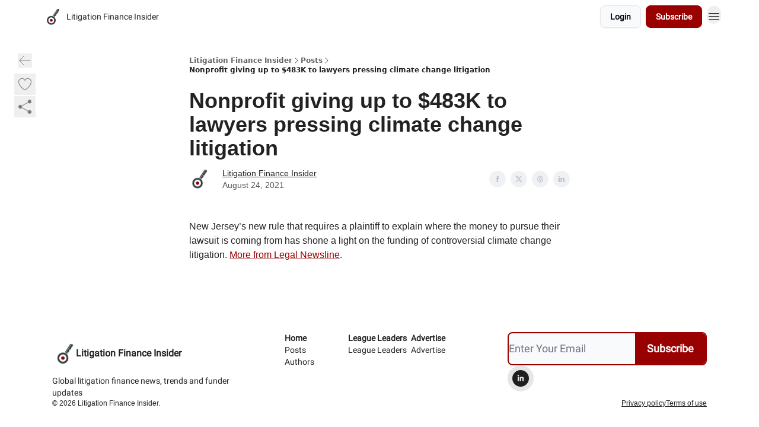

--- FILE ---
content_type: application/javascript; charset=UTF-8
request_url: https://litigationfinanceinsider.com/assets/root-Cdp69o_-.js
body_size: 31054
content:

!function(){try{var e="undefined"!=typeof window?window:"undefined"!=typeof global?global:"undefined"!=typeof globalThis?globalThis:"undefined"!=typeof self?self:{},n=(new e.Error).stack;n&&(e._sentryDebugIds=e._sentryDebugIds||{},e._sentryDebugIds[n]="62ea897e-4679-53d5-948e-48542b375ab2")}catch(e){}}();
import{j as e}from"./jsx-runtime-D_zvdyIk.js";import{a as z,p as yt,r as i,e as jt,u as kt,T as Nt,S as ye,g as St,c as Et,C as Ct,y as De,O as Pt}from"./index-BBzaG9bH.js";import{V as W,c as ie,O as Lt}from"./index-D0OCZx7A.js";import{S as st,B as Tt,C as Re}from"./types-DwE6zw8E.js";import{g as ve,c as rt}from"./utils-LTbePiyI.js";import{c as $}from"./index-Dvnv69vE.js";import{C as Pe}from"./index-BbOqpIuY.js";import{q as Mt,t as Rt,_ as It,v as He,d as se,u as D,M as Ft,w as At,S as $t,L as M,f as nt,F as at,b as Bt}from"./components-C5no-WII.js";import{u as L}from"./useTranslation-CAV35s9Y.js";import{F as le}from"./index-CuoJpgyi.js";import{B as q}from"./index-Wr5yffgI.js";import{T as P}from"./index-H6M7ZPzl.js";import{u as R,S as Ue,W as Wt}from"./useWebThemeContext-BvLGGc2T.js";import{P as ot}from"./PoweredByBeehiiv-dCHmWnDl.js";import{S as Ot,m as H,T as zt,D as Dt,B as Ht,C as X}from"./popover-BglPBT3X.js";import{u as Y}from"./useIsLoggedIn-B9HyFo9K.js";import{C as Ut}from"./CreateAction-DcitIHWm.js";import{T as qt,L as Gt,Y as Vt,a as Zt,F as Jt,I as Yt}from"./YoutubeIcon-C8D7vGn-.js";import{I as Ie}from"./Image-B-VoZaGM.js";import{T as S}from"./index-DjruDOev.js";import{M as Kt}from"./index-DKsTtm2M.js";import{B as A}from"./index-k4yTJkAg.js";import{q as F}from"./menu-BDe4Y306.js";import{q as de}from"./transition-T7tmt722.js";import{L as it,a as we,r as Qt,F as Xt,S as es,b as ts,u as ss}from"./SlideUpModal-DfpVndQ8.js";import{g as be}from"./index-DcpNk-OI.js";import{F as lt}from"./ChevronDownIcon-BtyKFSr5.js";import{F as rs}from"./XMarkIcon-oWoCoh7U.js";import{_ as qe}from"./dialog-zLTZLq4f.js";import{P as ns}from"./index-8M2-4Ab3.js";import{u as as,L as os,P as is}from"./local_storage-CwLaVEdy.js";import{u as Fe}from"./useNonRevalidatingFetcher-D20m561v.js";import{M as ls}from"./index-DmsvZN0l.js";import{u as ct}from"./useIsMobile-tNUqFicK.js";import{t as je}from"./i18next-BGmvVs3U.js";import{A as ke}from"./disclosure-BdNBI9vg.js";import{F as Ge}from"./SparklesIcon-B3zZ80lm.js";import{u as cs}from"./useSignupRedirects-D3Wy-IyC.js";import{E as ds,F as us}from"./_commonjs-dynamic-modules-CtQqbtiX.js";import{p as ms}from"./useToast-CjxatSEk.js";import{u as hs}from"./useTypedLoaderData-CMMwj-4G.js";import{u as fs}from"./useWebBuilderCommunicator-DHT3E35p.js";import{F as xs}from"./CheckIcon-DzkUH3Qx.js";import{F as ps}from"./XMarkIcon-DYFBY0Gw.js";import{s as gs}from"./index-C9-YuB-1.js";import"./StatusInputs-1bAxfxmQ.js";import"./context-DW2-aUzx.js";import"./use-root-containers-DavySQOK.js";import"./render-CYmDUrls.js";import"./use-owner-o9UGMoFC.js";import"./focus-management-BEFoA6wC.js";import"./hidden-B6e6U2AH.js";import"./keyboard-DCGal9-h.js";import"./use-resolve-button-type-CcS-h_MO.js";import"./bugs-8psK71Yj.js";import"./use-disposables-CE7I-t1e.js";import"./use-tree-walker-CiOtkuwH.js";import"./use-is-mounted-UgPIiBJZ.js";import"./LoginWithPasswordAction-H9wwvgxz.js";import"./usePublication-BfOQZfjb.js";import"./Input-BknZWsAJ.js";import"./RedirectToHiddenInput-BHN85T8w.js";import"./description-BxmUyVSc.js";import"./index-DpAPvMXS.js";/**
 * @remix-run/react v2.17.4
 *
 * Copyright (c) Remix Software Inc.
 *
 * This source code is licensed under the MIT license found in the
 * LICENSE.md file in the root directory of this source tree.
 *
 * @license MIT
 */let Ve="positions";function vs({getKey:t,...s}){let{isSpaMode:r}=Mt(),n=z(),o=yt();Rt({getKey:t,storageKey:Ve});let a=i.useMemo(()=>{if(!t)return null;let d=t(n,o);return d!==n.key?d:null},[]);if(r)return null;let l=((d,u)=>{if(!window.history.state||!window.history.state.key){let f=Math.random().toString(32).slice(2);window.history.replaceState({key:f},"")}try{let g=JSON.parse(sessionStorage.getItem(d)||"{}")[u||window.history.state.key];typeof g=="number"&&window.scrollTo(0,g)}catch(f){console.error(f),sessionStorage.removeItem(d)}}).toString();return i.createElement("script",It({},s,{suppressHydrationWarning:!0,dangerouslySetInnerHTML:{__html:`(${l})(${He(JSON.stringify(Ve))}, ${He(JSON.stringify(a))})`}}))}function ws(t,...s){const r=new String(String.raw(t,...s));return r.__sentry_template_string__=t.join("\0").replace(/%/g,"%%").replace(/\0/g,"%s"),r.__sentry_template_values__=s,r}const bs=(t,s)=>{t.postMessage(s)};function _s(t={cacheType:"jit"}){const s=z(),r=i.useRef(null),n=i.useRef(!0);i.useEffect(()=>{const o=()=>{r.current&&clearTimeout(r.current),r.current=setTimeout(()=>{let a,l={location:s,isSsr:n.current};switch(t.cacheType){case"jit":default:a="REMIX_NAVIGATION";break;case"precache":a="REMIX_PRECACHE";break;case"custom":a=t.eventName,l={...l,...t.payload||{}}}((d,u)=>{"serviceWorker"in navigator&&navigator.serviceWorker.controller&&bs(navigator.serviceWorker.controller,{type:d,payload:u})})(a,l)},25)};return o(),"serviceWorker"in navigator&&navigator.serviceWorker.addEventListener("controllerchange",o),()=>{r.current&&clearTimeout(r.current),"serviceWorker"in navigator&&navigator.serviceWorker.removeEventListener("controllerchange",o),n.current&&(n.current=!1)}},[s])}const ys=({crossOrigin:t,manifestUrl:s="/manifest.webmanifest"})=>jt.createElement("link",{rel:"webmanifest",href:s,crossOrigin:t});let Le=[];function js({clientId:t,metadata:s,onReady:r,...n}){if(!t){console.error("[Birdie] Missing required clientId in initBirdie()");return}if(!(typeof window>"u")&&(window.birdieSettings||(window.birdieSettings={}),window.birdieSettings.metadata=s,Object.assign(window.birdieSettings,n),window.birdieSettings.onBirdieReady=()=>{Le.forEach(o=>o(window.birdie)),Le=[]},r&&ks(r),!document.getElementById("birdie-snippet"))){const o=document.createElement("script");o.src=`https://app.birdie.so/widget/embed/${t}`,o.async=!0,o.id="birdie-snippet",document.body.appendChild(o)}}function ks(t){window.birdie?t(window.birdie):Le.push(t)}let Ze=!1,Ne;const Ns=({publication:t})=>{const r=ve().VITE_BIRDIE_CLIENT_ID;return r&&(Ze?Ne!==t.id&&(window.birdie&&typeof window.birdie.metadata<"u"&&(window.birdie.metadata={publication:{id:t.id}}),Ne=t.id):(js({clientId:r,metadata:{publication:{id:t.id}}}),Ne=t.id,Ze=!0)),null};function Ss(){const t=ve();return e.jsx("script",{dangerouslySetInnerHTML:{__html:`window.__AppGlobals__=${JSON.stringify(t)};`}})}const Es=({pixelId:t,marketingCookies:s})=>(i.useEffect(()=>{let r=null;try{t?.match(/^\d+$/)&&s&&(r=document.createElement("script"),r.id="facebook-pixel",r.async=!0,r.innerHTML=`
      (function(){try{
        !function(f,b,e,v,n,t,s)
        {if(f.fbq)return;n=f.fbq=function(){n.callMethod?
        n.callMethod.apply(n,arguments):n.queue.push(arguments)};
        if(!f._fbq)f._fbq=n;n.push=n;n.loaded=!0;n.version='2.0';
        n.queue=[];t=b.createElement(e);t.async=!0;
        t.src=v;s=b.getElementsByTagName(e)[0];
        s.parentNode.insertBefore(t,s)}(window, document,'script',
        'https://connect.facebook.net/en_US/fbevents.js');
        fbq('init', "${t}");
        fbq("track", "PageView");
      }catch{/*swallow exception*/}})();
      `,document.head.appendChild(r))}catch{}return()=>{try{r?.parentNode&&r.parentNode.removeChild(r)}catch{}}},[t,s]),null),Cs=({pixelId:t,marketingCookies:s})=>(i.useEffect(()=>{let r=null,n=null;try{t?.match(/^G-[A-Z0-9]{8,}$/)&&s&&(r=document.createElement("script"),r.async=!0,r.src=`https://www.googletagmanager.com/gtag/js?id=${t}`,document.head.appendChild(r),n=document.createElement("script"),n.async=!0,n.id="ga-pixel",n.innerHTML=`
        (function(){try{
        window.dataLayer = window.dataLayer || [];
        function gtag(){dataLayer.push(arguments);}
        gtag('js', new Date());
        gtag('config', '${t}', {
          page_path: window.location.pathname,
        });
        }catch{/*swallow exception*/}})();
      `,document.head.appendChild(n))}catch{}return()=>{try{r?.parentNode&&r.parentNode.removeChild(r)}catch{}try{n?.parentNode&&n.parentNode.removeChild(n)}catch{}}},[t,s]),null),Ps=({pixelId:t,marketingCookies:s})=>{const r=z();return i.useEffect(()=>{try{window.gtag&&window.gtag("config",t,{page_path:r.pathname})}catch{}},[r,t]),i.useEffect(()=>{let n=null,o=null;try{t?.match(/^UA-\d{6,}(-\d)?$/)&&s&&(n=document.createElement("script"),n.async=!0,n.src=`https://www.googletagmanager.com/gtag/js?id=${t}`,document.head.appendChild(n),o=document.createElement("script"),o.async=!0,o.id="ga-pixel",o.innerHTML=`
      (function(){try{
        window.dataLayer = window.dataLayer || [];
        function gtag(){dataLayer.push(arguments);}
        gtag('js', new Date());
      }catch{/*swallow exception*/}})();
      `,document.head.appendChild(o))}catch{}return()=>{try{n?.parentNode&&n.parentNode.removeChild(n)}catch{}try{o?.parentNode&&o.parentNode.removeChild(o)}catch{}}},[t,s]),null},Ls=({pixelId:t,dataProcessingCookies:s})=>(i.useEffect(()=>{let r=null;try{t?.match(/^GTM-[A-Z0-9]{5,}$/)&&s&&(r=document.createElement("script"),r.id="gtm-pixel",r.innerHTML=`
          (function(){try{
            (function(w,d,s,l,i){w[l]=w[l]||[];w[l].push({'gtm.start':
            new Date().getTime(),event:'gtm.js'});var f=d.getElementsByTagName(s)[0],
            j=d.createElement(s),dl=l!='dataLayer'?'&l='+l:'';j.async=true;j.src=
            'https://www.googletagmanager.com/gtm.js?id='+i+dl;f.parentNode.insertBefore(j,f);
            })(window,document,'script','dataLayer','${t}');
          }catch{/*swallow exception*/}})();
            `,document.head.appendChild(r))}catch{}return()=>{try{r?.parentNode&&r.parentNode.removeChild(r)}catch{}}},[t,s]),null),Ts=({pixelId:t})=>(i.useEffect(()=>{let s=null;try{t&&(s=document.createElement("iframe"),s.src=`https://www.googletagmanager.com/ns.html?id=${t}`,s.height="0",s.width="0",s.style.display="none",s.style.visibility="hidden",document.head.appendChild(s))}catch{}return()=>{try{s?.parentNode&&s.parentNode.removeChild(s)}catch{}}},[t]),null),Ms=({pixelId:t,marketingCookies:s})=>(i.useEffect(()=>{let r=null;try{t?.match(/^[A-Z0-9]{10,}$/)&&s&&(r=document.createElement("script"),r.id="tiktok-pixel",r.async=!0,r.innerHTML=`
      (function(){try{
          !function (w, d, t) {
            w.TiktokAnalyticsObject=t;var ttq=w[t]=w[t]||[];ttq.methods=["page","track","identify","instances","debug","on","off","once","ready","alias","group","enableCookie","disableCookie"],ttq.setAndDefer=function(t,e){t[e]=function(){t.push([e].concat(Array.prototype.slice.call(arguments,0)))}};for(var i=0;i<ttq.methods.length;i++)ttq.setAndDefer(ttq,ttq.methods[i]);ttq.instance=function(t){for(var e=ttq._i[t]||[],n=0;n<ttq.methods.length;n++)ttq.setAndDefer(e,ttq.methods[n]);return e},ttq.load=function(e,n){var i="https://analytics.tiktok.com/i18n/pixel/events.js";ttq._i=ttq._i||{},ttq._i[e]=[],ttq._i[e]._u=i,ttq._t=ttq._t||{},ttq._t[e]=+new Date,ttq._o=ttq._o||{},ttq._o[e]=n||{};var o=document.createElement("script");o.type="text/javascript",o.async=!0,o.src=i+"?sdkid="+e+"&lib="+t;var a=document.getElementsByTagName("script")[0];a.parentNode.insertBefore(o,a)};
            ttq.load('${t}');
            ttq.page(); // initial page view event
          }(window, document, 'ttq');
      }catch{/*swallow exception*/}})();
    `,document.head.appendChild(r))}catch{}return()=>{try{r?.parentNode&&r.parentNode.removeChild(r)}catch{}}},[t,s]),null),Rs=({pixelId:t,marketingCookies:s})=>{const r=z();return i.useEffect(()=>{try{window.twq&&window.twq("track","PageView")}catch{}},[r]),i.useEffect(()=>{let n=null;try{t?.match(/^[a-z0-9]{5,}$/)&&s&&(n=document.createElement("script"),n.id="twitter-pixel",n.async=!0,n.innerHTML=`
      (function(){try{
        !function(e,t,n,s,u,a){e.twq||(s=e.twq=function(){s.exe?s.exe.apply(s,arguments):s.queue.push(arguments);
        },s.version='1.1',s.queue=[],u=t.createElement(n),u.async=!0,u.src='//static.ads-twitter.com/uwt.js',
        a=t.getElementsByTagName(n)[0],a.parentNode.insertBefore(u,a))}(window,document,'script');
        // Insert Twitter Pixel ID and Standard Event data below
        twq('init','${t}');
      }catch{/*swallow exception*/}})();
            `,document.head.appendChild(n))}catch{}return()=>{try{n?.parentNode&&n.parentNode.removeChild(n)}catch{}}},[t,s]),null};function re(){const[t,s]=i.useState("browser tab"),r=()=>{window.matchMedia("(display-mode: standalone)").matches&&s("standalone")};return i.useEffect(()=>(t!=="standalone"&&window.matchMedia("(display-mode: standalone)").matches&&s("standalone"),window.addEventListener("DOMContentLoaded",r),()=>{window.removeEventListener("DOMContentLoaded",r)}),[t]),t}const Is=({code:t})=>t?e.jsx("meta",{name:"google-site-verification",content:t}):null,Fs=()=>{const t=ve();return i.useEffect(()=>{if(t.VITE_HUMAN_ENABLED==="true")try{const s=document.createElement("script");return s.src=t.VITE_HUMAN_URL||"",s.async=!0,document.head.appendChild(s),()=>{document.head.contains(s)&&document.head.removeChild(s)}}catch(s){console.error("Error loading Human script:",s)}},[t]),null},Q=({children:t,title:s,publication:r,isProdEnv:n,rootStyles:o,cookies:a})=>{const{noScript:l}=se("root")??{},d=z(),{i18n:u}=L(),f=re(),[g]=D(),h=g.get("version")==="draft",w=g.has("tags")||g.has("q")&&d.pathname==="/",v=d.pathname==="/subscribe",p=d.pathname==="/",x=d.pathname.startsWith("/p/"),b=d.pathname.startsWith("/c/"),j=d.pathname.startsWith("/authors"),c=d.pathname.startsWith("/t/"),m=d.pathname==="/test_home_page",_=r?.enable_cookie_banner,k=a?.beehiiv_honey;let y=!_,E=!_;_&&(y=_&&k?JSON.parse(k)?.marketing||!1:!(_&&!k),E=_&&k?JSON.parse(k)?.dataProcessing||!1:!(_&&!k));const N=r?.facebook_pixel,C=r?.twitter_pixel,T=r?.tiktok_pixel,I=r?.google_analytics_pixel,B=r?.google_analytics_4_pixel,O=r?.gtm_pixel,J=r?.gsc_verification_code;let G="";v&&(G="bg-wt-subscribe_background text-wt-text-on-subscribe_background"),(p||x||b||j||c)&&(G="bg-wt-background text-wt-text-on-background");const V=`width=device-width, initial-scale=1, shrink-to-fit=no${f==="standalone"?", user-scalable=no":""}`;return e.jsxs("html",{lang:u.language,className:"h-full antialiased",children:[e.jsxs("head",{children:[e.jsx("meta",{charSet:"utf-8"}),e.jsx("meta",{name:"viewport",content:V}),e.jsx("meta",{name:"mobile-web-app-capable",content:"yes"}),e.jsx("meta",{name:"apple-mobile-web-app-capable",content:"yes"}),e.jsx("meta",{name:"apple-mobile-web-app-status-bar-style",content:"black-translucent"}),e.jsx("meta",{name:"theme-color",content:"#000000"}),e.jsx(Ss,{}),e.jsx(Fs,{}),s?e.jsx("title",{children:s}):null,r?.web_template?.pwa_enabled&&e.jsxs(e.Fragment,{children:[e.jsx("script",{dangerouslySetInnerHTML:{__html:`
window.addEventListener("beforeinstallprompt", (e) => {
  e.preventDefault();
  window.__DeferredPrompt__ = e;
});
          `}}),e.jsx(ys,{})]}),e.jsx(Ft,{}),e.jsx("style",{suppressHydrationWarning:!0,dangerouslySetInnerHTML:{__html:o}}),e.jsx("link",{rel:"apple-touch-icon",href:r?.logo?.thumb?.url}),e.jsx("link",{rel:"apple-touch-startup-image",href:r?.thumbnail?.url}),e.jsx(At,{}),n&&e.jsxs(Pe,{fallbackRender:()=>null,children:[e.jsx(Is,{code:J}),e.jsx(Ls,{dataProcessingCookies:E,pixelId:O}),e.jsx(Es,{marketingCookies:y,pixelId:N}),e.jsx(Rs,{marketingCookies:y,pixelId:C}),e.jsx(Ms,{marketingCookies:y,pixelId:T}),e.jsx(Cs,{marketingCookies:y,pixelId:B}),e.jsx(Ps,{marketingCookies:y,pixelId:I})]}),b&&e.jsx("script",{type:"text/javascript",async:!0,src:"https://embeds.beehiiv.com/attribution.js"})]}),e.jsxs("body",{suppressHydrationWarning:!0,className:$("flex h-full flex-col",G),children:[n&&e.jsx(Pe,{fallbackRender:()=>null,children:e.jsx(Ts,{dataProcessingCookies:E,pixelId:O})}),e.jsx("div",{className:$(h&&!m&&"pointer-events-none"),children:t}),!w&&!h&&e.jsx(vs,{}),!l&&e.jsx($t,{})]})]})},As=({text:t,fontFamily:s})=>{const r=new Date().getFullYear(),{t:n}=L(),{webTheme:o}=R();return e.jsx(P,{weight:"light",className:"!text-xs",fontFamily:s,color:o.footer_text_color,children:n("footer.copyright_simple",{year:r,name:t})})},dt=({fontFamily:t,utmSource:s,url:r,utmMedium:n,className:o,text:a})=>{const{webTheme:l}=R(),d=new URL(r);if(s){const f=ws(s,"_");d.searchParams.append("utm_source",f)}n&&d.searchParams.append("utm_medium",n);const u=d.toString();return e.jsx("a",{href:u,target:"_blank",className:"whitespace-nowrap underline underline-offset-1 hover:opacity-80",rel:"noreferrer",style:{color:l.footer_text_color},children:e.jsx(P,{className:"!text-xs",weight:"light",fontFamily:t,color:l.footer_text_color,children:a})})},$s=({fontFamily:t,utmSource:s,utmMedium:r,className:n})=>{const{t:o}=L();return e.jsx(dt,{fontFamily:t,className:n,utmSource:s,url:"https://beehiiv.com/tou",utmMedium:r,text:o("footer.terms_of_use")})},Bs=({textColor:t,fontFamily:s,utmSource:r,className:n})=>{const{t:o}=L();return e.jsx(dt,{className:n,fontFamily:s,utmSource:r,url:"https://beehiiv.com/privacy",text:o("footer.privacy_policy")})};function Ws({title:t,titleId:s,...r},n){return i.createElement("svg",Object.assign({xmlns:"http://www.w3.org/2000/svg",fill:"none",viewBox:"0 0 24 24",strokeWidth:1.5,stroke:"currentColor","aria-hidden":"true","data-slot":"icon",ref:n,"aria-labelledby":s},r),t?i.createElement("title",{id:s},t):null,i.createElement("path",{strokeLinecap:"round",strokeLinejoin:"round",d:"M8.25 9V5.25A2.25 2.25 0 0 1 10.5 3h6a2.25 2.25 0 0 1 2.25 2.25v13.5A2.25 2.25 0 0 1 16.5 21h-6a2.25 2.25 0 0 1-2.25-2.25V15m-3 0-3-3m0 0 3-3m-3 3H15"}))}const Je=i.forwardRef(Ws);function Os({title:t,titleId:s,...r},n){return i.createElement("svg",Object.assign({xmlns:"http://www.w3.org/2000/svg",fill:"none",viewBox:"0 0 24 24",strokeWidth:1.5,stroke:"currentColor","aria-hidden":"true","data-slot":"icon",ref:n,"aria-labelledby":s},r),t?i.createElement("title",{id:s},t):null,i.createElement("path",{strokeLinecap:"round",strokeLinejoin:"round",d:"M3.75 6.75h16.5M3.75 12h16.5m-16.5 5.25h16.5"}))}const Ae=i.forwardRef(Os);function zs({title:t,titleId:s,...r},n){return i.createElement("svg",Object.assign({xmlns:"http://www.w3.org/2000/svg",fill:"none",viewBox:"0 0 24 24",strokeWidth:1.5,stroke:"currentColor","aria-hidden":"true","data-slot":"icon",ref:n,"aria-labelledby":s},r),t?i.createElement("title",{id:s},t):null,i.createElement("path",{strokeLinecap:"round",strokeLinejoin:"round",d:"M4.5 12a7.5 7.5 0 0 0 15 0m-15 0a7.5 7.5 0 1 1 15 0m-15 0H3m16.5 0H21m-1.5 0H12m-8.457 3.077 1.41-.513m14.095-5.13 1.41-.513M5.106 17.785l1.15-.964m11.49-9.642 1.149-.964M7.501 19.795l.75-1.3m7.5-12.99.75-1.3m-6.063 16.658.26-1.477m2.605-14.772.26-1.477m0 17.726-.26-1.477M10.698 4.614l-.26-1.477M16.5 19.794l-.75-1.299M7.5 4.205 12 12m6.894 5.785-1.149-.964M6.256 7.178l-1.15-.964m15.352 8.864-1.41-.513M4.954 9.435l-1.41-.514M12.002 12l-3.75 6.495"}))}const Ds=i.forwardRef(zs);function Hs({title:t,titleId:s,...r},n){return i.createElement("svg",Object.assign({xmlns:"http://www.w3.org/2000/svg",fill:"none",viewBox:"0 0 24 24",strokeWidth:1.5,stroke:"currentColor","aria-hidden":"true","data-slot":"icon",ref:n,"aria-labelledby":s},r),t?i.createElement("title",{id:s},t):null,i.createElement("path",{strokeLinecap:"round",strokeLinejoin:"round",d:"M2.25 13.5h3.86a2.25 2.25 0 0 1 2.012 1.244l.256.512a2.25 2.25 0 0 0 2.013 1.244h3.218a2.25 2.25 0 0 0 2.013-1.244l.256-.512a2.25 2.25 0 0 1 2.013-1.244h3.859m-19.5.338V18a2.25 2.25 0 0 0 2.25 2.25h15A2.25 2.25 0 0 0 21.75 18v-4.162c0-.224-.034-.447-.1-.661L19.24 5.338a2.25 2.25 0 0 0-2.15-1.588H6.911a2.25 2.25 0 0 0-2.15 1.588L2.35 13.177a2.25 2.25 0 0 0-.1.661Z"}))}const Us=i.forwardRef(Hs);function qs({title:t,titleId:s,...r},n){return i.createElement("svg",Object.assign({xmlns:"http://www.w3.org/2000/svg",fill:"none",viewBox:"0 0 24 24",strokeWidth:1.5,stroke:"currentColor","aria-hidden":"true","data-slot":"icon",ref:n,"aria-labelledby":s},r),t?i.createElement("title",{id:s},t):null,i.createElement("path",{strokeLinecap:"round",strokeLinejoin:"round",d:"M12 7.5h1.5m-1.5 3h1.5m-7.5 3h7.5m-7.5 3h7.5m3-9h3.375c.621 0 1.125.504 1.125 1.125V18a2.25 2.25 0 0 1-2.25 2.25M16.5 7.5V18a2.25 2.25 0 0 0 2.25 2.25M16.5 7.5V4.875c0-.621-.504-1.125-1.125-1.125H4.125C3.504 3.75 3 4.254 3 4.875V18a2.25 2.25 0 0 0 2.25 2.25h13.5M6 7.5h3v3H6v-3Z"}))}const Gs=i.forwardRef(qs);function Vs({title:t,titleId:s,...r},n){return i.createElement("svg",Object.assign({xmlns:"http://www.w3.org/2000/svg",fill:"none",viewBox:"0 0 24 24",strokeWidth:1.5,stroke:"currentColor","aria-hidden":"true","data-slot":"icon",ref:n,"aria-labelledby":s},r),t?i.createElement("title",{id:s},t):null,i.createElement("path",{strokeLinecap:"round",strokeLinejoin:"round",d:"M9.813 15.904 9 18.75l-.813-2.846a4.5 4.5 0 0 0-3.09-3.09L2.25 12l2.846-.813a4.5 4.5 0 0 0 3.09-3.09L9 5.25l.813 2.846a4.5 4.5 0 0 0 3.09 3.09L15.75 12l-2.846.813a4.5 4.5 0 0 0-3.09 3.09ZM18.259 8.715 18 9.75l-.259-1.035a3.375 3.375 0 0 0-2.455-2.456L14.25 6l1.036-.259a3.375 3.375 0 0 0 2.455-2.456L18 2.25l.259 1.035a3.375 3.375 0 0 0 2.456 2.456L21.75 6l-1.035.259a3.375 3.375 0 0 0-2.456 2.456ZM16.894 20.567 16.5 21.75l-.394-1.183a2.25 2.25 0 0 0-1.423-1.423L13.5 18.75l1.183-.394a2.25 2.25 0 0 0 1.423-1.423l.394-1.183.394 1.183a2.25 2.25 0 0 0 1.423 1.423l1.183.394-1.183.394a2.25 2.25 0 0 0-1.423 1.423Z"}))}const Zs=i.forwardRef(Vs);function Js({title:t,titleId:s,...r},n){return i.createElement("svg",Object.assign({xmlns:"http://www.w3.org/2000/svg",fill:"none",viewBox:"0 0 24 24",strokeWidth:1.5,stroke:"currentColor","aria-hidden":"true","data-slot":"icon",ref:n,"aria-labelledby":s},r),t?i.createElement("title",{id:s},t):null,i.createElement("path",{strokeLinecap:"round",strokeLinejoin:"round",d:"M18 18.72a9.094 9.094 0 0 0 3.741-.479 3 3 0 0 0-4.682-2.72m.94 3.198.001.031c0 .225-.012.447-.037.666A11.944 11.944 0 0 1 12 21c-2.17 0-4.207-.576-5.963-1.584A6.062 6.062 0 0 1 6 18.719m12 0a5.971 5.971 0 0 0-.941-3.197m0 0A5.995 5.995 0 0 0 12 12.75a5.995 5.995 0 0 0-5.058 2.772m0 0a3 3 0 0 0-4.681 2.72 8.986 8.986 0 0 0 3.74.477m.94-3.197a5.971 5.971 0 0 0-.94 3.197M15 6.75a3 3 0 1 1-6 0 3 3 0 0 1 6 0Zm6 3a2.25 2.25 0 1 1-4.5 0 2.25 2.25 0 0 1 4.5 0Zm-13.5 0a2.25 2.25 0 1 1-4.5 0 2.25 2.25 0 0 1 4.5 0Z"}))}const Ys=i.forwardRef(Js);function Ks({title:t,titleId:s,...r},n){return i.createElement("svg",Object.assign({xmlns:"http://www.w3.org/2000/svg",fill:"none",viewBox:"0 0 24 24",strokeWidth:1.5,stroke:"currentColor","aria-hidden":"true","data-slot":"icon",ref:n,"aria-labelledby":s},r),t?i.createElement("title",{id:s},t):null,i.createElement("path",{strokeLinecap:"round",strokeLinejoin:"round",d:"M18 7.5v3m0 0v3m0-3h3m-3 0h-3m-2.25-4.125a3.375 3.375 0 1 1-6.75 0 3.375 3.375 0 0 1 6.75 0ZM3 19.235v-.11a6.375 6.375 0 0 1 12.75 0v.109A12.318 12.318 0 0 1 9.374 21c-2.331 0-4.512-.645-6.374-1.766Z"}))}const Qs=i.forwardRef(Ks),_e=({href:t,children:s})=>t?e.jsx("a",{href:t,target:"_blank",rel:"noopener noreferrer",children:s}):e.jsx(M,{to:"/upgrade",prefetch:"intent",children:s}),$e=({children:t})=>e.jsx("div",{className:"flex grow basis-0 flex-col gap-y-3",children:t}),Be=({children:t})=>e.jsx("div",{className:"flex flex-col gap-y-2",children:t}),ee=({path:t,text:s})=>{const{webTheme:r}=R();return e.jsx(M,{to:t,className:"sm:max-w-36 sm:text-wrap",children:e.jsx(P,{as:"p",size:"xs",weight:"regular",color:r.footer_text_color,fontFamilyv2:r.font_body,children:s})})},pe=({text:t,color:s})=>{const{webTheme:r}=R();return e.jsx(P,{as:"p",size:"xs",weight:"semibold",color:s||r?.footer_text_color,fontFamilyv2:r?.font_header,children:t})},Xs=({isPremiumEnabled:t,isLoggedIn:s,isReferralEnabled:r,publication:n,subscription:o})=>{const{t:a}=L(),{webTheme:l}=R();return e.jsxs($e,{children:[e.jsx(pe,{text:a("nav.mobile_sections.account")}),e.jsxs(Be,{children:[t&&e.jsx(_e,{href:n.web_template.external_upgrade_page_href,children:e.jsx(P,{as:"p",size:"xs",weight:"regular",color:l.footer_text_color,fontFamilyv2:l.font_body,children:a("nav.links.upgrade")})}),s&&o&&e.jsx(ee,{path:`/subscribe/${o?.subscriber_id||""}/manage`,text:a("nav.links.manage")}),r&&o&&e.jsx(ee,{path:`/subscribe/${o?.subscriber_id||""}/referrals`,text:a("nav.links.referrals")})]})]})},er=({hasMultiplePublications:t,hasAuthorsPage:s})=>{const{t:r}=L();return e.jsxs($e,{children:[e.jsx(pe,{text:r("nav.links.home")}),e.jsxs(Be,{children:[e.jsx(ee,{path:"/",text:r("meta.titles.posts")}),t&&e.jsx(ee,{path:"/publications",text:"Newsletters"}),s&&e.jsx(ee,{path:"/authors",text:r("author.authors")})]})]})},tr=({navGroups:t})=>{const{webTheme:s}=R();return e.jsx(e.Fragment,{children:t.map(r=>r.is_category_group||!r?.nav_links?.length?null:e.jsxs($e,{children:[e.jsx(pe,{text:r.title}),e.jsx(Be,{children:r?.nav_links?.map(a=>a.external_link?e.jsx("a",{style:{...s.footer_external_link_underline_color&&{color:s.footer_external_link_underline_color}},href:a.href,target:"_blank",rel:"nofollow noreferrer noopener",className:"underline",children:e.jsx(pe,{text:a.cta_text,color:s?.footer_external_link_color})},a.id):e.jsx(ee,{path:`/c/${a.href}`,text:a.cta_text},a.id))})]},r.id))})},sr=({publication:t})=>{const{webTheme:s}=R();return e.jsxs("div",{className:"flex w-full flex-col items-center sm:items-start",children:[e.jsxs("div",{className:"flex items-center gap-x-2 py-4",children:[e.jsx("img",{src:t.logo.thumb.url,alt:t.description,width:40,height:40,className:$("overflow-hidden")}),e.jsx(P,{as:"p",size:"md",weight:"semibold",color:s?.footer_text_color,fontFamilyv2:s?.font_body,children:t.name})]}),e.jsx("div",{className:"text-center sm:text-left",children:e.jsx(P,{as:"p",size:"sm",weight:"regular",color:s?.footer_text_color,fontFamilyv2:s?.font_body,children:t.description})})]})},rr=({publication:t,subscription:s,signupWidgetConfigs:r})=>{const{webTheme:n}=R(),{web_template:o,premium_enabled:a,has_referral_program:l}=t,d=Y(),u=a,f=l,g=o?.multi_pub_ids?.length>=1,h=o?.author_ids?.length>=1,w=d||u,v=o.nav_groups?o.nav_groups.filter(p=>!p.is_category_group).slice(0,w?1:2):[];return e.jsx(q,{as:"footer",className:"py-8",style:{backgroundColor:n?.footer_background_color},children:e.jsxs("div",{className:"flex flex-col gap-y-6",children:[e.jsxs("div",{className:"grid grid-cols-1 gap-y-6 sm:grid-cols-3",children:[e.jsx("div",{className:"sm:px-6",children:e.jsx(sr,{publication:t})}),e.jsxs("div",{className:$("mx-auto hidden sm:flex sm:flex-row",v.length>0?"w-10/12":"w-1/2"),children:[e.jsx(er,{hasMultiplePublications:g,hasAuthorsPage:h}),w&&e.jsx(Xs,{isPremiumEnabled:u,isLoggedIn:d,isReferralEnabled:f,publication:t,subscription:s}),e.jsx(tr,{navGroups:v})]}),e.jsxs("div",{className:"flex flex-col items-center gap-y-4 sm:items-start sm:px-6",children:[e.jsx(st,{signupStyles:r}),e.jsx(Ot,{publication:t,bgColor:n?.footer_text_color,fillColor:n?.footer_background_color})]})]}),e.jsxs("div",{className:"flex w-full flex-col items-center gap-y-4 sm:flex-row sm:justify-between sm:px-6",children:[e.jsx("div",{className:"w-full text-center sm:w-1/2 sm:text-left",children:e.jsx(As,{text:t?.copyright_text||t.name})}),e.jsxs("div",{className:"flex w-full flex-col items-center gap-y-4 sm:w-1/2 sm:flex-row sm:justify-end sm:gap-x-4",children:[e.jsxs("div",{className:"flex gap-x-2 sm:gap-x-5",children:[e.jsx(Bs,{}),e.jsx($s,{})]}),e.jsx(ot,{publication:t})]})]})]})})},nr=()=>{const{publication:t,subscription:s,signupWidgetConfigs:r}=se("root");return e.jsx(rr,{publication:t,subscription:s,signupWidgetConfigs:r})},te=({path:t,text:s,asTitle:r=!1})=>e.jsx(M,{to:t,children:e.jsx(S,{as:"span",type:"body",theme:"navs",weight:"medium",className:"text-sm opacity-75 hover:text-wt-primary",children:s})}),We=({text:t})=>e.jsx(S,{as:"span",type:"title",theme:"navs",className:"text-md font-semibold sm:block",children:t}),ar=({isPremiumEnabled:t,isLoggedIn:s,isReferralEnabled:r,publication:n,subscription:o})=>{const{t:a}=L();return e.jsxs("div",{className:"flex flex-col",children:[e.jsx(We,{text:a("nav.mobile_sections.account")}),e.jsxs("div",{className:"mb-2 flex flex-col",children:[t&&e.jsx(_e,{href:n.web_template.external_upgrade_page_href,children:e.jsx(S,{as:"span",type:"body",theme:"navs",weight:"medium",className:"text-sm opacity-75 hover:text-wt-primary",children:a("nav.links.upgrade")})}),s&&o&&e.jsx(te,{path:`/subscribe/${o?.subscriber_id||""}/manage`,text:a("nav.links.manage")}),r&&o&&e.jsx(te,{path:`/subscribe/${o?.subscriber_id||""}/referrals`,text:a("nav.links.referrals")})]})]})},or=({hasMultiplePublications:t,hasAuthorsPage:s})=>{const{t:r}=L();return e.jsxs("div",{className:"flex flex-col",children:[e.jsx(We,{text:r("nav.links.home")}),e.jsx(te,{path:"/",text:r("meta.titles.posts")}),t&&e.jsx(te,{path:"/publications",text:"Newsletters"}),s&&e.jsx(te,{path:"/authors",text:r("author.authors")})]})},ir=({navGroups:t})=>e.jsx(e.Fragment,{children:t.map(s=>s.is_category_group||!s?.nav_links?.length?null:e.jsxs("div",{children:[e.jsx(We,{text:s.title}),e.jsx("div",{className:"mb-2 flex flex-col",children:s?.nav_links?.map(o=>o.external_link?e.jsx("a",{href:o.href,target:"_blank",rel:"nofollow noreferrer noopener",children:e.jsx(S,{as:"span",type:"body",theme:"navs",className:"text-sm opacity-75 hover:text-wt-primary",children:o.cta_text})},o.id):e.jsx(te,{path:`/c/${o.href}`,text:o.cta_text},o.id))})]},s.id))}),lr=({publication:t,isLoggedIn:s,subscription:r})=>{const{web_template:n}=t,{nav_groups:o}=n,a=t.premium_enabled,l=t.has_referral_program,d=s||a,u=n?.multi_pub_ids?.length>=1,f=t?.web_template?.author_ids?.length>=1;return e.jsx("div",{children:e.jsx("div",{className:"flex w-full",children:e.jsxs("div",{className:"flex w-full justify-start space-x-6",children:[e.jsx("div",{className:"flex flex-col",children:e.jsx(or,{hasMultiplePublications:u,hasAuthorsPage:f})}),d&&e.jsx(ar,{isPremiumEnabled:a,isLoggedIn:s,isReferralEnabled:l,publication:t,subscription:r}),e.jsx("div",{className:"flex space-x-6",children:o&&e.jsx(ir,{navGroups:o})})]})})})},cr=({publication:t,subscription:s})=>{const r=Y(),n=new Date().getFullYear(),{t:o}=L(),{web_template:a}=t,l=t.copyright_text||t.name,d=t.tiktok_url,u=t.twitter_url,f=t.youtube_url,g=t.facebook_url,h=t.instagram_url,w=t.linkedin_url,v=t.threads_url,p=t.discord_url,x=t.bluesky_url,b=t.private&&!r,j=()=>e.jsx("div",{className:"flex flex-col space-y-1",children:e.jsx("div",{className:"flex space-x-2 transition-all",children:e.jsxs("div",{className:"flex items-end space-x-2",children:[u&&e.jsx("a",{target:"_blank",rel:"noreferrer",href:H(u),"aria-label":"X",children:e.jsx(S,{as:"span",type:"body",size:"sm",theme:"navs",weight:"medium",className:"text-md tracking-wide",children:e.jsx(qt,{className:"h-4 w-4 fill-current opacity-40 hover:opacity-100"})})}),w&&e.jsx("a",{target:"_blank",rel:"noreferrer",href:H(w),"aria-label":"LinkedIn",children:e.jsx(S,{as:"span",type:"body",size:"sm",theme:"navs",weight:"medium",className:"text-md tracking-wide",children:e.jsx(Gt,{className:"h-4 w-4 fill-current opacity-40 hover:opacity-100"})})}),f&&e.jsx("a",{target:"_blank",rel:"noreferrer",href:H(f),"aria-label":"Youtube",children:e.jsx(S,{as:"span",type:"body",size:"sm",theme:"navs",weight:"medium",className:"text-md tracking-wide",children:e.jsx(Vt,{className:"h-4 w-4 fill-current opacity-40 hover:opacity-100"})})}),d&&e.jsx("a",{target:"_blank",rel:"noreferrer",href:H(d),"aria-label":"Tiktok",children:e.jsx(S,{as:"span",type:"body",size:"sm",theme:"navs",weight:"medium",className:"text-md tracking-wide",children:e.jsx(Zt,{className:"h-4 w-4 fill-current opacity-40 hover:opacity-100"})})}),g&&e.jsx("a",{target:"_blank",rel:"noreferrer",href:H(g),"aria-label":"Facebook",children:e.jsx(S,{as:"span",type:"body",size:"sm",theme:"navs",weight:"medium",className:"text-md tracking-wide",children:e.jsx(Jt,{className:"h-4 w-4 fill-current opacity-40 hover:opacity-100"})})}),h&&e.jsx("a",{target:"_blank",rel:"noreferrer",href:H(h),"aria-label":"Instagram",children:e.jsx(S,{as:"span",type:"body",size:"sm",theme:"navs",weight:"medium",className:"text-md tracking-wide",children:e.jsx(Yt,{className:"h-4 w-4 fill-current opacity-40 hover:opacity-100"})})}),v&&e.jsx("a",{target:"_blank",rel:"noreferrer",href:H(v),"aria-label":"Threads",children:e.jsx(S,{as:"span",type:"body",size:"sm",theme:"navs",weight:"medium",className:"text-md tracking-wide",children:e.jsx(zt,{className:"h-4 w-4 fill-current opacity-40 hover:opacity-100"})})}),p&&e.jsx("a",{target:"_blank",rel:"noreferrer",href:H(p),"aria-label":"Discord",children:e.jsx(S,{as:"span",type:"body",size:"sm",theme:"navs",weight:"medium",className:"text-md tracking-wide",children:e.jsx(Dt,{className:"h-4 w-4 fill-current opacity-40 hover:opacity-100"})})}),x&&e.jsx("a",{target:"_blank",rel:"noreferrer",href:H(x),"aria-label":"Bluesky",children:e.jsx(S,{as:"span",type:"body",size:"sm",theme:"navs",weight:"medium",className:"text-md tracking-wide",children:e.jsx(Ht,{className:"h-4 w-4 fill-current opacity-40 hover:opacity-100"})})})]})})});return e.jsxs("footer",{className:"flex w-full flex-col bg-wt-tertiary px-4 py-10",children:[e.jsx("h2",{id:"footer-heading",className:"sr-only",children:"Footer"}),e.jsxs("div",{className:"mx-auto w-full max-w-6xl",children:[e.jsxs("div",{className:"flex flex-col-reverse justify-between space-x-0 md:flex-row md:space-x-8",children:[e.jsx("div",{className:"w-full",children:e.jsxs("div",{className:"w-full max-w-lg",children:[e.jsxs("div",{className:"flex space-x-4",children:[e.jsx("div",{children:e.jsx("div",{className:"h-10 w-10 overflow-hidden rounded",children:t.logo.thumb.url&&e.jsx(Ie,{src:t.logo.thumb.url,alt:t.name,maxWidth:200,aspectRatio:"square"})})}),e.jsxs("div",{children:[t.name&&e.jsx(S,{as:"h4",type:"title",size:"lg",theme:"navs",weight:"bold",children:t.name}),t.description&&e.jsx(S,{as:"p",type:"body",size:"sm",theme:"navs",weight:"medium",className:"text-md tracking-wide opacity-75",children:t.description})]})]}),e.jsxs("div",{className:"w-full pt-4",children:[r&&a.logged_subscribe_form?e.jsx(e.Fragment,{}):e.jsx(e.Fragment,{children:!b&&e.jsx(Ut,{publication:t})}),e.jsx("div",{className:"mt-4 flex items-center",children:e.jsx("div",{children:j()})})]})]})}),e.jsx("div",{className:"flex hidden w-full flex-grow flex-col justify-between md:block",children:!b&&e.jsx(lr,{publication:t,isLoggedIn:r,subscription:s})})]}),e.jsxs("div",{className:"mt-8 flex flex-col items-center justify-between space-y-4 border-t border-white/20 pt-6 sm:flex-row sm:space-y-0",children:[e.jsx("div",{children:e.jsxs("div",{className:"flex flex-col items-center space-x-2 md:flex-row",children:[e.jsxs("div",{className:"mb-3 flex items-center space-x-0 md:mb-0 md:space-x-2",children:[e.jsx(S,{as:"span",theme:"navs",className:"extra-light text-xs",children:o("footer.copyright_simple",{year:n,name:l})}),e.jsx("div",{className:"hidden h-4 border-r border-gray-400 md:block"})]}),e.jsxs("div",{className:"flex items-center space-x-2",children:[e.jsx(S,{as:"span",theme:"navs",className:"extra-light whitespace-nowrap text-xs underline underline-offset-1",children:e.jsx("a",{target:"_blank",rel:"noreferrer",href:`https://www.beehiiv.com/privacy?utm_source=${t.name}&utm_medium=footer`,children:o("footer.privacy_policy")})}),e.jsx("div",{className:"h-4 border-r border-gray-400"}),e.jsx(S,{as:"span",theme:"navs",className:"extra-light whitespace-nowrap text-xs underline underline-offset-1",children:e.jsx("a",{target:"_blank",rel:"noreferrer",href:`https://www.beehiiv.com/tou?utm_source=${t.name}&utm_medium=footer`,children:o("footer.terms_of_use")})})]})]})}),e.jsx(ot,{publication:t})]})]})]})},dr="origin-top-right left-0",ur="origin-top-right right-0",mr="origin-top-center right-0",hr=Object.freeze({right:ur,left:dr,center:mr}),Oe=({children:t,buttonChild:s,direction:r="right",className:n,style:o={}})=>{const{classes:a}=R();return e.jsx(e.Fragment,{children:e.jsxs(F,{as:"div",className:"relative inline-block text-left",children:[e.jsx(F.Button,{"aria-label":"Menu",className:"rounded-full transition-all",children:s}),e.jsx(de,{as:i.Fragment,enter:"transition ease-out duration-100",enterFrom:"transform opacity-0 scale-95",enterTo:"transform opacity-100 scale-100",leave:"transition ease-in duration-75",leaveFrom:"transform opacity-100 scale-100",leaveTo:"transform opacity-0 scale-95",children:e.jsx(F.Items,{className:$(a.radius,"absolute mt-2 bg-white bg-wt-tertiary shadow-lg ring-1 ring-black/5 focus:outline-none",hr[r],n),style:o,children:t})})]})})};function fr({title:t,titleId:s,...r},n){return i.createElement("svg",Object.assign({xmlns:"http://www.w3.org/2000/svg",viewBox:"0 0 24 24",fill:"currentColor","aria-hidden":"true","data-slot":"icon",ref:n,"aria-labelledby":s},r),t?i.createElement("title",{id:s},t):null,i.createElement("path",{d:"M5.85 3.5a.75.75 0 0 0-1.117-1 9.719 9.719 0 0 0-2.348 4.876.75.75 0 0 0 1.479.248A8.219 8.219 0 0 1 5.85 3.5ZM19.267 2.5a.75.75 0 1 0-1.118 1 8.22 8.22 0 0 1 1.987 4.124.75.75 0 0 0 1.48-.248A9.72 9.72 0 0 0 19.266 2.5Z"}),i.createElement("path",{fillRule:"evenodd",d:"M12 2.25A6.75 6.75 0 0 0 5.25 9v.75a8.217 8.217 0 0 1-2.119 5.52.75.75 0 0 0 .298 1.206c1.544.57 3.16.99 4.831 1.243a3.75 3.75 0 1 0 7.48 0 24.583 24.583 0 0 0 4.83-1.244.75.75 0 0 0 .298-1.205 8.217 8.217 0 0 1-2.118-5.52V9A6.75 6.75 0 0 0 12 2.25ZM9.75 18c0-.034 0-.067.002-.1a25.05 25.05 0 0 0 4.496 0l.002.1a2.25 2.25 0 1 1-4.5 0Z",clipRule:"evenodd"}))}const xr=i.forwardRef(fr);function pr({title:t,titleId:s,...r},n){return i.createElement("svg",Object.assign({xmlns:"http://www.w3.org/2000/svg",viewBox:"0 0 24 24",fill:"currentColor","aria-hidden":"true","data-slot":"icon",ref:n,"aria-labelledby":s},r),t?i.createElement("title",{id:s},t):null,i.createElement("path",{d:"M3.53 2.47a.75.75 0 0 0-1.06 1.06l18 18a.75.75 0 1 0 1.06-1.06l-18-18ZM20.57 16.476c-.223.082-.448.161-.674.238L7.319 4.137A6.75 6.75 0 0 1 18.75 9v.75c0 2.123.8 4.057 2.118 5.52a.75.75 0 0 1-.297 1.206Z"}),i.createElement("path",{fillRule:"evenodd",d:"M5.25 9c0-.184.007-.366.022-.546l10.384 10.384a3.751 3.751 0 0 1-7.396-1.119 24.585 24.585 0 0 1-4.831-1.244.75.75 0 0 1-.298-1.205A8.217 8.217 0 0 0 5.25 9.75V9Zm4.502 8.9a2.25 2.25 0 1 0 4.496 0 25.057 25.057 0 0 1-4.496 0Z",clipRule:"evenodd"}))}const gr=i.forwardRef(pr);function vr({title:t,titleId:s,...r},n){return i.createElement("svg",Object.assign({xmlns:"http://www.w3.org/2000/svg",viewBox:"0 0 24 24",fill:"currentColor","aria-hidden":"true","data-slot":"icon",ref:n,"aria-labelledby":s},r),t?i.createElement("title",{id:s},t):null,i.createElement("path",{fillRule:"evenodd",d:"M5.25 9a6.75 6.75 0 0 1 13.5 0v.75c0 2.123.8 4.057 2.118 5.52a.75.75 0 0 1-.297 1.206c-1.544.57-3.16.99-4.831 1.243a3.75 3.75 0 1 1-7.48 0 24.585 24.585 0 0 1-4.831-1.244.75.75 0 0 1-.298-1.205A8.217 8.217 0 0 0 5.25 9.75V9Zm4.502 8.9a2.25 2.25 0 1 0 4.496 0 25.057 25.057 0 0 1-4.496 0Z",clipRule:"evenodd"}))}const Ye=i.forwardRef(vr);function wr({title:t,titleId:s,...r},n){return i.createElement("svg",Object.assign({xmlns:"http://www.w3.org/2000/svg",viewBox:"0 0 24 24",fill:"currentColor","aria-hidden":"true","data-slot":"icon",ref:n,"aria-labelledby":s},r),t?i.createElement("title",{id:s},t):null,i.createElement("path",{d:"M4.913 2.658c2.075-.27 4.19-.408 6.337-.408 2.147 0 4.262.139 6.337.408 1.922.25 3.291 1.861 3.405 3.727a4.403 4.403 0 0 0-1.032-.211 50.89 50.89 0 0 0-8.42 0c-2.358.196-4.04 2.19-4.04 4.434v4.286a4.47 4.47 0 0 0 2.433 3.984L7.28 21.53A.75.75 0 0 1 6 21v-4.03a48.527 48.527 0 0 1-1.087-.128C2.905 16.58 1.5 14.833 1.5 12.862V6.638c0-1.97 1.405-3.718 3.413-3.979Z"}),i.createElement("path",{d:"M15.75 7.5c-1.376 0-2.739.057-4.086.169C10.124 7.797 9 9.103 9 10.609v4.285c0 1.507 1.128 2.814 2.67 2.94 1.243.102 2.5.157 3.768.165l2.782 2.781a.75.75 0 0 0 1.28-.53v-2.39l.33-.026c1.542-.125 2.67-1.433 2.67-2.94v-4.286c0-1.505-1.125-2.811-2.664-2.94A49.392 49.392 0 0 0 15.75 7.5Z"}))}const br=i.forwardRef(wr);function _r({title:t,titleId:s,...r},n){return i.createElement("svg",Object.assign({xmlns:"http://www.w3.org/2000/svg",viewBox:"0 0 24 24",fill:"currentColor","aria-hidden":"true","data-slot":"icon",ref:n,"aria-labelledby":s},r),t?i.createElement("title",{id:s},t):null,i.createElement("path",{fillRule:"evenodd",d:"M11.828 2.25c-.916 0-1.699.663-1.85 1.567l-.091.549a.798.798 0 0 1-.517.608 7.45 7.45 0 0 0-.478.198.798.798 0 0 1-.796-.064l-.453-.324a1.875 1.875 0 0 0-2.416.2l-.243.243a1.875 1.875 0 0 0-.2 2.416l.324.453a.798.798 0 0 1 .064.796 7.448 7.448 0 0 0-.198.478.798.798 0 0 1-.608.517l-.55.092a1.875 1.875 0 0 0-1.566 1.849v.344c0 .916.663 1.699 1.567 1.85l.549.091c.281.047.508.25.608.517.06.162.127.321.198.478a.798.798 0 0 1-.064.796l-.324.453a1.875 1.875 0 0 0 .2 2.416l.243.243c.648.648 1.67.733 2.416.2l.453-.324a.798.798 0 0 1 .796-.064c.157.071.316.137.478.198.267.1.47.327.517.608l.092.55c.15.903.932 1.566 1.849 1.566h.344c.916 0 1.699-.663 1.85-1.567l.091-.549a.798.798 0 0 1 .517-.608 7.52 7.52 0 0 0 .478-.198.798.798 0 0 1 .796.064l.453.324a1.875 1.875 0 0 0 2.416-.2l.243-.243c.648-.648.733-1.67.2-2.416l-.324-.453a.798.798 0 0 1-.064-.796c.071-.157.137-.316.198-.478.1-.267.327-.47.608-.517l.55-.091a1.875 1.875 0 0 0 1.566-1.85v-.344c0-.916-.663-1.699-1.567-1.85l-.549-.091a.798.798 0 0 1-.608-.517 7.507 7.507 0 0 0-.198-.478.798.798 0 0 1 .064-.796l.324-.453a1.875 1.875 0 0 0-.2-2.416l-.243-.243a1.875 1.875 0 0 0-2.416-.2l-.453.324a.798.798 0 0 1-.796.064 7.462 7.462 0 0 0-.478-.198.798.798 0 0 1-.517-.608l-.091-.55a1.875 1.875 0 0 0-1.85-1.566h-.344ZM12 15.75a3.75 3.75 0 1 0 0-7.5 3.75 3.75 0 0 0 0 7.5Z",clipRule:"evenodd"}))}const yr=i.forwardRef(_r);function jr({title:t,titleId:s,...r},n){return i.createElement("svg",Object.assign({xmlns:"http://www.w3.org/2000/svg",viewBox:"0 0 24 24",fill:"currentColor","aria-hidden":"true","data-slot":"icon",ref:n,"aria-labelledby":s},r),t?i.createElement("title",{id:s},t):null,i.createElement("path",{fillRule:"evenodd",d:"M4.125 3C3.089 3 2.25 3.84 2.25 4.875V18a3 3 0 0 0 3 3h15a3 3 0 0 1-3-3V4.875C17.25 3.839 16.41 3 15.375 3H4.125ZM12 9.75a.75.75 0 0 0 0 1.5h1.5a.75.75 0 0 0 0-1.5H12Zm-.75-2.25a.75.75 0 0 1 .75-.75h1.5a.75.75 0 0 1 0 1.5H12a.75.75 0 0 1-.75-.75ZM6 12.75a.75.75 0 0 0 0 1.5h7.5a.75.75 0 0 0 0-1.5H6Zm-.75 3.75a.75.75 0 0 1 .75-.75h7.5a.75.75 0 0 1 0 1.5H6a.75.75 0 0 1-.75-.75ZM6 6.75a.75.75 0 0 0-.75.75v3c0 .414.336.75.75.75h3a.75.75 0 0 0 .75-.75v-3A.75.75 0 0 0 9 6.75H6Z",clipRule:"evenodd"}),i.createElement("path",{d:"M18.75 6.75h1.875c.621 0 1.125.504 1.125 1.125V18a1.5 1.5 0 0 1-3 0V6.75Z"}))}const kr=i.forwardRef(jr);function Nr({title:t,titleId:s,...r},n){return i.createElement("svg",Object.assign({xmlns:"http://www.w3.org/2000/svg",viewBox:"0 0 24 24",fill:"currentColor","aria-hidden":"true","data-slot":"icon",ref:n,"aria-labelledby":s},r),t?i.createElement("title",{id:s},t):null,i.createElement("path",{fillRule:"evenodd",d:"M8.25 6.75a3.75 3.75 0 1 1 7.5 0 3.75 3.75 0 0 1-7.5 0ZM15.75 9.75a3 3 0 1 1 6 0 3 3 0 0 1-6 0ZM2.25 9.75a3 3 0 1 1 6 0 3 3 0 0 1-6 0ZM6.31 15.117A6.745 6.745 0 0 1 12 12a6.745 6.745 0 0 1 6.709 7.498.75.75 0 0 1-.372.568A12.696 12.696 0 0 1 12 21.75c-2.305 0-4.47-.612-6.337-1.684a.75.75 0 0 1-.372-.568 6.787 6.787 0 0 1 1.019-4.38Z",clipRule:"evenodd"}),i.createElement("path",{d:"M5.082 14.254a8.287 8.287 0 0 0-1.308 5.135 9.687 9.687 0 0 1-1.764-.44l-.115-.04a.563.563 0 0 1-.373-.487l-.01-.121a3.75 3.75 0 0 1 3.57-4.047ZM20.226 19.389a8.287 8.287 0 0 0-1.308-5.135 3.75 3.75 0 0 1 3.57 4.047l-.01.121a.563.563 0 0 1-.373.486l-.115.04c-.567.2-1.156.349-1.764.441Z"}))}const Sr=i.forwardRef(Nr);function Er({title:t,titleId:s,...r},n){return i.createElement("svg",Object.assign({xmlns:"http://www.w3.org/2000/svg",viewBox:"0 0 24 24",fill:"currentColor","aria-hidden":"true","data-slot":"icon",ref:n,"aria-labelledby":s},r),t?i.createElement("title",{id:s},t):null,i.createElement("path",{d:"M5.25 6.375a4.125 4.125 0 1 1 8.25 0 4.125 4.125 0 0 1-8.25 0ZM2.25 19.125a7.125 7.125 0 0 1 14.25 0v.003l-.001.119a.75.75 0 0 1-.363.63 13.067 13.067 0 0 1-6.761 1.873c-2.472 0-4.786-.684-6.76-1.873a.75.75 0 0 1-.364-.63l-.001-.122ZM18.75 7.5a.75.75 0 0 0-1.5 0v2.25H15a.75.75 0 0 0 0 1.5h2.25v2.25a.75.75 0 0 0 1.5 0v-2.25H21a.75.75 0 0 0 0-1.5h-2.25V7.5Z"}))}const Cr=i.forwardRef(Er),Pr=({subscriberId:t,isReferralEnabled:s,avatarUrl:r,isPremiumEnabled:n,isPremiumTierSubscriber:o,isLoggedIn:a,publication:l})=>{const d=z(),u=kt(),[f]=D(),[g,h]=i.useState(!1),{t:w}=L(),v=nt(),p=l?.web_template?.author_ids?.length>=1,x=l?.web_template?.multi_pub_ids?.length>=1,b=()=>{f.has("email")&&u(d.pathname),h(!1)},j=()=>{h(!0)},c=()=>{const m=new FormData;m.append("pathname",window?.location?.pathname),v(m,{method:"post",action:"/logout"})};return e.jsxs(e.Fragment,{children:[!t&&e.jsx(it,{isOpen:g,handleCloseModal:b,publication:l}),e.jsxs(Oe,{buttonChild:e.jsx("div",{className:"mt-1.5",children:a?e.jsx("div",{className:"h-6 w-6 overflow-hidden rounded-full",children:e.jsx("img",{className:"h-6 w-6 rounded-full",src:r,alt:"The logged in user"})}):e.jsx(Ae,{className:"h-6 w-6 stroke-1 text-wt-text-on-tertiary opacity-60 hover:opacity-100"})}),children:[n&&!o&&e.jsx(F.Item,{children:({active:m})=>e.jsx(_e,{href:l.web_template.external_upgrade_page_href,children:e.jsxs("div",{className:"group flex items-center space-x-2 rounded-wt px-3 py-2 hover:bg-black/5",children:[e.jsx(Zs,{className:"h-3 w-3 text-wt-text-on-tertiary"}),e.jsx(S,{as:"span",type:"title",theme:"navs",className:"whitespace-nowrap text-xs sm:block",children:w("nav.links.upgrade")})]})})}),x&&e.jsx(F.Item,{children:({active:m})=>e.jsx(M,{to:"/publications",prefetch:"intent",children:e.jsxs("div",{className:"group flex items-center space-x-2 rounded-wt px-3 py-2 hover:bg-black/5",children:[e.jsx(Gs,{className:"h-3 w-3 text-wt-text-on-tertiary"}),e.jsx(S,{as:"span",type:"title",theme:"navs",className:"whitespace-nowrap text-xs sm:block",children:"Newsletters"})]})})}),p&&e.jsx(F.Item,{children:({active:m})=>e.jsx(M,{to:"/authors",prefetch:"intent",children:e.jsxs("div",{className:"group flex items-center space-x-2 rounded-wt px-3 py-2 hover:bg-black/5",children:[e.jsx(Ys,{className:"h-3 w-3 text-wt-text-on-tertiary"}),e.jsx(S,{as:"span",type:"title",theme:"navs",className:"whitespace-nowrap text-xs sm:block",children:w("author.authors")})]})})}),t&&e.jsx(F.Item,{children:({active:m})=>e.jsx(M,{to:`/subscribe/${t}/manage`,prefetch:"intent",children:e.jsxs("div",{className:"group flex items-center space-x-2 rounded-wt px-3 py-2 hover:bg-black/5",children:[e.jsx(Ds,{className:"h-3 w-3 text-wt-text-on-tertiary"}),e.jsx(S,{as:"span",type:"title",theme:"navs",className:"whitespace-nowrap text-xs sm:block",children:w("nav.links.manage")})]})})}),s&&t&&e.jsx(F.Item,{children:({active:m})=>e.jsx(M,{to:`/subscribe/${t}/referrals`,prefetch:"intent",children:e.jsxs("div",{className:"group flex items-center space-x-2 rounded-wt px-3 py-2 hover:bg-black/5",children:[e.jsx(Qs,{className:"h-3 w-3 text-wt-text-on-tertiary"}),e.jsx(S,{as:"span",type:"title",theme:"navs",className:"whitespace-nowrap text-xs sm:block",children:w("nav.links.referrals")})]})})}),a?e.jsx(F.Item,{children:({active:m})=>e.jsx("button",{onClick:c,className:"w-full whitespace-nowrap text-xs text-wt-text-on-tertiary",children:e.jsxs("div",{className:"group flex items-center space-x-2 rounded-wt px-3 py-2 hover:bg-black/5",children:[e.jsx(Je,{className:"h-3 w-3 text-wt-text-on-tertiary"}),e.jsx("div",{className:"whitespace-nowrap text-xs text-wt-text-on-tertiary sm:block",children:w("shared.cta.logout")})]})})}):e.jsx(F.Item,{children:({active:m})=>e.jsx("button",{onClick:j,className:"w-full whitespace-nowrap text-xs text-wt-text-on-tertiary",children:e.jsxs("div",{className:"group flex w-full items-center space-x-2 rounded-wt px-3 py-2 hover:bg-black/5",children:[e.jsx(Je,{className:"h-3 w-3 text-wt-text-on-tertiary"}),e.jsx("div",{className:"whitespace-nowrap text-xs text-wt-text-on-tertiary sm:block",children:w("shared.cta.login")})]})})})]})]})},Lr=({url:t,name:s})=>e.jsx(M,{className:"transition:all rounded-wt px-2 py-1 hover:bg-black/5",to:"/",children:e.jsxs("div",{className:"flex items-center space-x-2",children:[t&&e.jsx("div",{className:"h-8 w-8 overflow-hidden rounded-wt",children:e.jsx(Ie,{className:"h-full w-full rounded-wt object-contain",src:t,alt:`${s} logo`,maxWidth:100,aspectRatio:"square"})}),e.jsx(S,{as:"span",type:"title",theme:"navs",className:"sm:text-md wt-text-primary hidden text-sm sm:block",children:s})]})}),ut=({children:t,popoverContent:s})=>{const[r,n]=i.useState(!1);return e.jsx(X,{className:"relative cursor-pointer",onMouseEnter:()=>n(!0),onMouseLeave:()=>n(!1),children:({open:o})=>e.jsxs(e.Fragment,{children:[e.jsxs(X.Button,{className:"  inline-flex items-center rounded-wt px-2 py-2 hover:bg-black/5 focus:outline-none focus-visible:ring-2",children:[t,e.jsx(lt,{className:" ml-2 h-3 w-3 text-wt-text-on-tertiary transition duration-150 ease-in-out","aria-hidden":"true"})]}),e.jsx(de,{as:i.Fragment,show:r,enter:"transition ease-out duration-100",enterFrom:"transform opacity-0 scale-95",enterTo:"transform opacity-100 scale-100",leave:"transition ease-in duration-75",leaveFrom:"transform opacity-100 scale-100",leaveTo:"transform opacity-0 scale-95",children:e.jsx(X.Panel,{className:"absolute left-0 right-0 mt-2 min-w-36 origin-top-right rounded-md bg-white bg-wt-tertiary shadow-lg ring-1 ring-black/5 focus:outline-none",children:e.jsx("div",{className:"overflow-hidden rounded-lg ring-1 ring-black/5",children:s})})})]})})},Tr=({children:t,subLinks:s,webTemplate:r})=>{const n=r.enable_customize_category_ids,o=r.category_ids;return e.jsx(ut,{popoverContent:e.jsx(e.Fragment,{children:s.map(a=>n&&!o.includes(a.id)?null:e.jsx(M,{className:"flex rounded-wt px-3 py-2.5 hover:bg-black/5",to:`/t/${be(a.display)}`,children:e.jsx(S,{as:"span",type:"title",theme:"navs",className:"text-xs sm:block",children:a.display})},a.id))}),children:t})},Mr=({children:t,subLinks:s})=>e.jsx(ut,{popoverContent:e.jsx(e.Fragment,{children:s.map(r=>r.external_link?e.jsx("a",{className:"flex rounded-wt px-3 py-2.5 hover:bg-black/5",href:r.href,target:"_blank",rel:"nofollow noreferrer noopener",children:e.jsx(S,{as:"span",type:"title",theme:"navs",className:"text-xs sm:block",children:r.cta_text})},r.id):e.jsx(M,{className:"flex rounded-wt px-3 py-2.5 hover:bg-black/5",to:`/c/${r.href}`,children:e.jsx(S,{as:"span",type:"title",theme:"navs",className:"text-xs sm:block",children:r.cta_text})},r.id))}),children:t}),Rr=({link:t})=>t.external_link?e.jsx("a",{className:"transition:all rounded-wt px-2 py-2 hover:bg-black/5",href:t.href,target:"_blank",rel:"nofollow noreferrer noopener",children:e.jsx(S,{as:"span",type:"title",theme:"navs",className:"whitespace-nowrap text-xs sm:block",children:t.cta_text})}):e.jsx(M,{className:"transition:all rounded-wt px-2 py-2 hover:bg-black/5",to:`/c/${t.href}`,children:e.jsx(S,{as:"span",type:"title",theme:"navs",className:"hidden whitespace-nowrap text-xs sm:block",children:t.cta_text})}),Ir=({publication:t})=>{const{content_tags:s,web_template:r}=t;return e.jsx("div",{className:"z-20 flex gap-1",children:r?.nav_groups?.map(n=>n.is_category_group?e.jsx(Tr,{subLinks:s,webTemplate:r,children:e.jsx(S,{as:"span",type:"title",theme:"navs",className:"text-xs sm:block",children:n.title})},n.id):n.nav_links.length===0?null:n.nav_links.length===1?e.jsx(Rr,{link:n.nav_links[0]},n.id):e.jsx(Mr,{subLinks:n.nav_links,children:e.jsx(S,{as:"span",type:"title",theme:"navs",className:"text-xs sm:block",children:n.title})},n.id))})},Fr=({open:t,setOpen:s,title:r,children:n,bottomChildren:o})=>e.jsx(de.Root,{show:t,as:i.Fragment,children:e.jsxs(qe,{as:"div",className:"relative",onClose:s,children:[e.jsx("div",{className:"fixed inset-0"}),e.jsx("div",{className:"fixed inset-0 z-40 overflow-hidden",children:e.jsx("div",{className:"absolute inset-0 overflow-hidden",children:e.jsx("div",{className:"pointer-events-none fixed inset-y-0 right-0 flex pl-10",children:e.jsx(de.Child,{as:i.Fragment,enter:"transform transition ease-in-out duration-500 sm:duration-700",enterFrom:"translate-x-full",enterTo:"translate-x-0",leave:"transform transition ease-in-out duration-500 sm:duration-700",leaveFrom:"translate-x-0",leaveTo:"translate-x-full",children:e.jsx(qe.Panel,{className:"pointer-events-auto w-screen",children:e.jsxs("div",{className:"relative flex h-full flex-col overflow-y-auto bg-white py-6 shadow-xl",children:[e.jsx("div",{className:"px-4 sm:px-6",children:e.jsx("div",{className:"flex items-start justify-between",children:e.jsx("div",{className:"fixed bottom-4 left-0 z-20 flex w-full items-center px-4",children:o})})}),e.jsxs("div",{className:"relative flex-1 px-4 pb-40 pr-6",children:[n,e.jsx("div",{className:"fixed right-4 top-4",children:e.jsx("button",{type:"button",className:"border-gray z-40 rounded-wt border bg-white p-1 text-gray-400 hover:text-gray-500 focus:outline-none",onClick:()=>{s(!1),window.scrollTo({top:0,behavior:"smooth"})},children:e.jsx(rs,{className:"h-4 w-4","aria-hidden":"true"})})})]})]})})})})})})]})}),me=({text:t})=>e.jsx(S,{as:"span",type:"title",theme:"primary",className:"text-sm font-semibold sm:block",children:t}),Z=({path:t,text:s,onClick:r,asTitle:n=!1})=>e.jsx(M,{to:t,onClick:r,children:e.jsx(S,{as:"span",type:"title",theme:n?"primary":"default",className:n?"text-sm font-semibold capitalize sm:block":"text-sm hover:text-wt-primary",children:s})}),Ar=({publication:t,isLoggedIn:s,subscription:r})=>{const{t:n}=L(),{handleOpenModal:o}=we(),[a,l]=i.useState(!1),{content_tags:d,web_template:u}=t,{nav_groups:f,enable_customize_category_ids:g,category_ids:h}=u,w=t.premium_enabled,v=t.has_referral_program,p=s||w,x=u?.multi_pub_ids?.length>=1,b=t?.web_template?.author_ids?.length>=1,j=()=>{l(!1)};return e.jsxs("div",{children:[e.jsx("div",{className:"flex items-center",children:e.jsx("button",{type:"button",onClick:c=>{l(!0)},children:s?e.jsx("div",{className:"h-6 w-6 overflow-hidden rounded-full",children:e.jsx("img",{className:"h-6 w-6 rounded-full",src:r?.avatar_url,alt:"The logged in user"})}):e.jsx(Ae,{className:"h-6 w-6 stroke-1 text-wt-text-on-tertiary opacity-60 hover:opacity-100"})})}),e.jsx(Fr,{open:a,setOpen:l,title:n("nav.mobile_title"),bottomChildren:e.jsx("div",{className:"w-full",children:s?e.jsx(at,{method:"post",action:"/logout",onClick:j,children:e.jsx("input",{type:"submit",value:n("shared.cta.logout")||"",className:"wt-button-font text-md inline-flex w-full cursor-pointer items-center justify-center rounded-md rounded-wt border border-gray-300 bg-white py-2 font-medium text-gray-700 focus:outline-none focus:ring-2 focus:ring-wt-primary focus:ring-offset-2 disabled:cursor-not-allowed disabled:bg-gray-400"})}):e.jsxs("div",{className:"flex w-full flex-col space-y-2 bg-white",children:[e.jsx(A,{type:"button",variant:"ghost",className:"shadow-none",onClick:()=>o("login"),children:n("shared.cta.login")}),e.jsx(A,{type:"button",variant:"primary",onClick:()=>o("signup"),children:n("shared.cta.subscribe")})]})}),children:e.jsxs("div",{className:"space-y-2",children:[e.jsxs("div",{className:"flex flex-col",children:[e.jsx(me,{text:n("nav.links.home")}),e.jsx(Z,{path:"/",text:n("meta.titles.posts"),onClick:j}),x&&e.jsx(Z,{path:"/publications",text:"Newsletters",onClick:j}),b&&e.jsx(Z,{path:"/authors",text:n("author.authors"),onClick:j})]}),p&&e.jsxs("div",{className:"flex flex-col",children:[e.jsx(me,{text:n("nav.mobile_sections.account")}),e.jsxs("div",{className:"mb-2 flex flex-col",children:[w&&e.jsx(_e,{href:t.web_template.external_upgrade_page_href,children:e.jsx(S,{as:"span",type:"title",theme:"default",className:"text-sm hover:text-wt-primary",children:n("nav.links.upgrade")})}),s&&r&&e.jsx(Z,{path:`/subscribe/${r?.subscriber_id||""}/manage`,text:n("nav.links.manage"),onClick:j}),v&&r&&e.jsx(Z,{path:`/subscribe/${r?.subscriber_id||""}/referrals`,text:n("nav.links.referrals"),onClick:j})]})]}),e.jsx("div",{className:"flex flex-col space-y-2",children:f?.map(c=>{if(c.is_category_group)return e.jsxs("div",{children:[e.jsx(me,{text:c.title}),e.jsx("div",{className:"mb-2 flex flex-col",children:d?.map(y=>g&&!h.includes(y.id)?null:e.jsx("div",{children:e.jsx(Z,{path:`/t/${be(y.display)}`,text:y.display,onClick:j})},y.id))})]},c.id);if(!c?.nav_links?.length)return null;if(c?.nav_links?.length===1){const y=c?.nav_links?.[0];return y.external_link?e.jsx("a",{href:y.href,target:"_blank",rel:"nofollow noreferrer noopener",children:e.jsx(S,{as:"span",type:"title",theme:"primary",className:"text-sm font-semibold capitalize sm:block",children:y.cta_text})},c.id):e.jsx("div",{children:e.jsx(Z,{asTitle:!0,path:`/c/${y.href}`,text:y.cta_text,onClick:j})},c.id)}return e.jsxs("div",{children:[e.jsx(me,{text:c.title}),e.jsx("div",{className:"mb-2 flex flex-col",children:c?.nav_links?.map(y=>y.external_link?e.jsx("a",{href:y.href,target:"_blank",rel:"nofollow noreferrer noopener",children:e.jsx(S,{as:"span",type:"title",theme:"default",className:"text-sm hover:text-wt-primary",children:y.cta_text})},y.id):e.jsx(Z,{path:`/c/${y.href}`,text:y.cta_text,onClick:j},y.id))})]},c.id)})})]})})]})},$r=400,Br=()=>{const t=i.useRef(null),s=i.useRef(null),[r,n]=i.useState(!1),[o,a]=i.useState(0),[l,d]=i.useState(!1),u=f=>{s.current&&(s.current.offsetWidth-f<$r?!r&&n(!0):n(!1))};return i.useEffect(()=>{!l&&s.current&&t.current&&(a(t.current.offsetWidth),u(t.current.offsetWidth),d(!0))},[l,s.current,t.current]),i.useEffect(()=>{const f=()=>{l&&u(o)};return window.addEventListener("resize",f),()=>window.removeEventListener("resize",f)},[l,s.current]),{shouldUseMobileMenu:r,menuRef:t,navRef:s,isMounted:l}},Wr=({publication:t,isLoggedIn:s,subscription:r})=>{const{navRef:n,menuRef:o,isMounted:a,shouldUseMobileMenu:l}=Br(),d=r?.tier==="premium",u=!s&&!t.private;return e.jsx("nav",{ref:n,className:"flex items-center justify-between bg-wt-tertiary px-4 py-2",children:e.jsxs("div",{className:"mx-auto flex w-full max-w-6xl justify-between",children:[e.jsxs("div",{className:"flex items-center space-x-2",children:[e.jsx(Lr,{url:t.logo.thumb.url,name:t.name}),e.jsx("div",{ref:o,className:$(!a&&"opacity-0",l?"hidden":"z-20 block"),children:e.jsx(Ir,{publication:t})})]}),e.jsxs("div",{className:"z-20 flex items-center",children:[u&&e.jsx("div",{className:"mr-2",children:e.jsx(A,{variant:"primary",linkProps:{to:"/subscribe",prefetch:"intent"},children:t.cta_text})}),e.jsx("div",{children:l?e.jsx(Ar,{publication:t,isLoggedIn:s,subscription:r}):e.jsx(Pr,{isLoggedIn:s,avatarUrl:r?.avatar_url,subscriberId:r?.subscriber_id,isPremiumEnabled:t.premium_enabled,isReferralEnabled:t.has_referral_program,isPremiumTierSubscriber:d,publication:t})})]})]})})},Or=({redirects:t,currentStep:s,progress:r=0,publication:n})=>{const o=n.web_template.signup_flow_messaging.success_message,a=s?.page_message,l=t&&t?.length>1;return e.jsxs(e.Fragment,{children:[e.jsxs("div",{className:"fixed z-20 flex h-14 w-full justify-center bg-white shadow-lg",children:[e.jsx("div",{className:"overflow-hidden rounded-full bg-white",children:e.jsx("img",{className:"absolute left-1/2 top-7 z-10 h-14 w-14 -translate-x-1/2 transform rounded-full",src:n.web_template.signup_flow_avatar_url,alt:"avatar"})}),l&&e.jsx("div",{className:"absolute top-14 w-full",children:e.jsx(ns,{currentProgress:r,variant:"signup-flow"})})]}),e.jsxs("div",{children:[e.jsx("div",{className:"mb-2 h-14"}),e.jsxs("div",{className:"mx-auto flex w-full max-w-xl flex-col items-center space-y-2 pb-4 pt-8 text-center",children:[o&&e.jsx(P,{as:"p",size:"sm",className:"font-medium",children:n.web_template.signup_flow_messaging.success_message}),a&&e.jsx(P,{as:"h4",size:"xl",weight:"semibold",children:s?.page_message})]})]})]})},ne=({url:t,name:s,textColor:r,fontFamily:n})=>{const{webTheme:o,classes:a}=R();return e.jsx(M,{className:$(a.radius,"transition:all px-2 py-1 hover:bg-black/5"),to:"/",children:e.jsxs("div",{className:"flex items-center space-x-2",children:[t&&e.jsx("div",{className:"w-8 h-8 overflow-hidden rounded-wt",children:e.jsx(Ie,{className:"object-contain w-full h-full rounded-wt",src:t,alt:`${s} logo`,maxWidth:100,aspectRatio:"square"})}),e.jsx(P,{as:"span",color:r,fontFamilyv2:o.navbar_font_family,className:"hidden text-sm sm:text-md wt-text-primary md:block",children:s})]})})},zr=400,Dr=()=>{const t=i.useRef(null),[s,r]=i.useState(!1),[n,o]=i.useState(0),[a,l]=i.useState(!1),d=u=>{t.current&&(document.getElementsByTagName("nav")[0].offsetWidth-u<zr?!s&&r(!0):r(!1))};return i.useEffect(()=>{!a&&t.current&&(o(t.current.offsetWidth),d(t.current.offsetWidth),l(!0))},[a,t.current]),i.useEffect(()=>{const u=()=>{a&&d(n)};return window.addEventListener("resize",u),()=>window.removeEventListener("resize",u)},[a]),{shouldUseMobileMenu:s,menuRef:t,isMounted:a}},mt=({children:t,popoverContent:s,theme:r})=>{const[n,o]=i.useState(!1),{classes:a}=R();return e.jsx(X,{className:"cursor-pointer",onMouseEnter:()=>o(!0),onMouseLeave:()=>o(!1),children:({open:l})=>e.jsxs("div",{className:"",children:[e.jsxs(X.Button,{style:{color:r?.navbar_text_color||"#000",fontFamily:r?.navbar_font_family,zIndex:0},className:$(a.radius,"inline-flex items-center px-2 py-2 hover:bg-black/5 focus:outline-none focus-visible:ring-2"),children:[t,e.jsx("div",{style:{color:r?.navbar_text_color||"#000"},children:e.jsx(lt,{className:" ml-2 h-3 w-3 transition duration-150 ease-in-out","aria-hidden":"true"})})]}),e.jsx(de,{as:i.Fragment,show:n,enter:"transition ease-out duration-100",enterFrom:"transform opacity-0 scale-95",enterTo:"transform opacity-100 scale-100",leave:"transition ease-in duration-75",leaveFrom:"transform opacity-100 scale-100",leaveTo:"transform opacity-0 scale-95",children:e.jsx(X.Panel,{style:{backgroundColor:r?.navbar_background_color},className:$(a.radius,"absolute z-50 w-[180px] min-w-36 origin-top-right overflow-hidden shadow-lg ring-1 ring-black/5 focus:outline-none"),children:e.jsx("div",{className:"overflow-hidden rounded-lg ring-1 ring-black/5",children:s})})})]})})},Hr=({children:t,subLinks:s,webTemplate:r,theme:n})=>{const o=r.enable_customize_category_ids,a=r.category_ids;return e.jsx(mt,{theme:n,popoverContent:e.jsx(e.Fragment,{children:s.map(l=>o&&!a.includes(l.id)?null:e.jsx(M,{className:"flex rounded-wt px-3 py-2.5 hover:bg-black/5",to:`/t/${be(l.display)}`,children:e.jsx(P,{as:"span",color:n.navbar_text_color,fontFamilyv2:n.navbar_font_family,className:"text-xs sm:block",children:l.display})},l.id))}),children:t})},Ur=({children:t,subLinks:s,theme:r})=>e.jsx(mt,{theme:r,popoverContent:e.jsx(e.Fragment,{children:s.map(n=>n.external_link?e.jsx("a",{className:"flex rounded-wt px-3 py-2.5 hover:bg-black/5",href:n.href,target:"_blank",rel:"nofollow noreferrer noopener",children:e.jsx(P,{as:"span",color:r.navbar_text_color,fontFamily:r.navbar_font_family,className:"text-xs sm:block",children:n.cta_text})},n.id):e.jsx(M,{className:"flex rounded-wt px-3 py-2.5 hover:bg-black/5",to:`/c/${n.href}`,children:e.jsx(P,{as:"span",color:r.navbar_text_color,fontFamily:r.navbar_font_family,className:"text-xs sm:block",children:n.cta_text})},n.id))}),children:t}),qr=({href:t,children:s,className:r,isExternalLink:n})=>n?e.jsx("a",{className:r,href:t,target:"_blank",rel:"nofollow noreferrer noopener",children:s}):e.jsx(M,{className:r,to:t,children:s}),Gr=({link:t,theme:s})=>{const r=t.external_link,n=r?t.href:`/c/${t.href}`;return e.jsx(qr,{href:n,isExternalLink:r,className:"transition:all rounded-wt px-2 py-2 hover:bg-black/5",children:e.jsx(P,{as:"span",color:s.navbar_text_color,fontFamilyv2:s.navbar_font_family,className:"whitespace-nowrap text-xs sm:block",children:t.cta_text})})},ae=({publication:t,theme:s})=>{const{content_tags:r,web_template:n}=t,{menuRef:o,isMounted:a,shouldUseMobileMenu:l}=Dr();return e.jsx("div",{ref:o,className:$(!a&&"opacity-0",l?"hidden":"block"),children:e.jsx("div",{className:"z-20 flex gap-1",children:n?.nav_groups?.map(d=>d.is_category_group?e.jsx(Hr,{subLinks:r,webTemplate:n,theme:s,children:e.jsx(P,{as:"span",color:s.navbar_text_color,fontFamilyv2:s.navbar_font_family,className:"text-xs sm:block",children:d.title})},d.id):d.nav_links.length===0?null:d.nav_links.length===1?e.jsx(Gr,{link:d.nav_links[0],theme:s},d.id):e.jsx(Ur,{subLinks:d.nav_links,theme:s,children:e.jsx(P,{as:"span",color:s.navbar_text_color,fontFamilyv2:s.navbar_font_family,className:"text-xs sm:block",children:d.title})},d.id))})})},ze=()=>{const{cookies:t,cookiesSet:s,setCookie:r}=as(),[n,o]=i.useState([]);i.useEffect(()=>{s&&t?.notifications_read&&o(JSON.parse(t?.notifications_read))},[s,t]);const a=d=>{const u=JSON.stringify([...n,d]);r({name:"notifications_read",value:u,days:4})},l=d=>{const u=d.map(g=>g.id),f=JSON.stringify(u);r({name:"notifications_read",value:f,days:4})};return{readNotifications:n,readNotificationsCount:n.length,handleReadNotification:a,handleReadAllNotifications:l}},Vr=()=>{const t=Fe(),[s,r]=i.useState([]),[n,o]=i.useState(0),a=t.data,l=a?.pagination?.total||0,d=a?.pagination?.page||0,{readNotifications:u,readNotificationsCount:f}=ze(),g=u.length,h=s.length+f<l,w=()=>{const x=new URLSearchParams;x.set("page",String(n+1)),t.load(`/notifications?${x.toString()}`)},v=x=>f===0?x:x.filter(b=>!u.includes(b.id)),p=i.useMemo(()=>{let x=a?.pagination?.total||0;return x-=u.length,x<0?0:x},[a,f]);return i.useEffect(()=>{w()},[]),i.useEffect(()=>{r(v(s))},[g]),i.useEffect(()=>{if(a){o(n+1);const x=[...s,...a.notifications];r(v(x))}},[d]),{notificationsCount:p,notifications:s,isLoading:t?.state!=="idle",fetchMoreNotifications:w,hasMoreToFetch:h}},Zr=({fetchMoreNotifications:t})=>e.jsx("div",{className:"flex w-full justify-center px-4 pb-4",children:e.jsx(A,{type:"button",variant:"flush",className:"flex w-full justify-center",btnSize:"sm",onClick:t,children:"Load more"})}),Jr=({notifications:t})=>{const{handleReadAllNotifications:s}=ze();return e.jsx("div",{className:"flex w-full justify-center px-4 pt-4",children:e.jsx(A,{type:"button",variant:"ghost",className:"flex w-full justify-center",btnSize:"sm",onClick:()=>s(t),children:"Mark all as read"})})},Yr=({children:t,notificationsCount:s,background:r,color:n})=>{const o=s>0,a=s>9;return e.jsx(Oe,{direction:"right",className:"z-50 w-[250px] sm:w-[300px]",style:{background:r||"#fff"},buttonChild:e.jsx("div",{className:"mt-1.5 rounded hover:bg-black/5",style:{color:n},children:o?e.jsxs("div",{className:"relative",children:[e.jsx("div",{className:"absolute -right-1 -top-1 rounded-full bg-red-500 px-1 text-xs text-white",children:a?"9+":s}),e.jsx(Ye,{className:"h-6 w-6"})]}):e.jsx(Ye,{className:"h-6 w-6"})}),children:e.jsx("div",{className:"h-80 overflow-auto",children:t})})},he=()=>e.jsx("div",{className:"h-6 w-full rounded bg-gray-300/80"}),Kr=()=>e.jsx("div",{className:"flex w-full animate-pulse flex-col space-y-6",children:e.jsxs("div",{className:"space-y-4",children:[e.jsx(he,{}),e.jsx(he,{}),e.jsx(he,{}),e.jsx(he,{})]})}),Qr=({notifications:t,isLoading:s,textColor:r})=>{const{handleReadNotification:n}=ze(),{webTheme:o}=R(),a=o?.navbar_text_color;return s?e.jsx("div",{className:"p-2",children:e.jsx(Kr,{})}):t.length>0?e.jsx("ul",{className:"divide-y",children:t.map(d=>{const u=Qt(d.created_at);let f;try{const g=new URL(d.url);f=g.pathname+g.search}catch(g){f="/",console.error(g)}return e.jsx("li",{className:"relative first:rounded-t-md last:rounded-b-md",children:e.jsx(F.Item,{children:e.jsxs(M,{to:f,onClick:()=>n(d.id),className:"flex w-full flex-row space-x-2 px-3 py-3 hover:underline",children:[e.jsx("div",{className:"pt-1",style:{color:a},children:e.jsx(br,{className:"h-4 w-4"})}),e.jsxs("div",{className:"flex w-full flex-col space-y-2",children:[e.jsx(P,{as:"span",color:a,fontFamilyv2:o?.navbar_font_family,className:"text-sm sm:block",children:e.jsx(ls,{children:d.message})}),e.jsx("div",{className:"flex flex-row space-x-2",children:e.jsx(P,{as:"span",color:a,fontFamilyv2:o?.navbar_font_family,className:"text-xs sm:block",children:e.jsx("small",{className:"font-regular my-auto text-xs",children:u})})})]})]})})},d.id)})}):e.jsxs("div",{className:"flex h-full flex-col items-center justify-center space-y-2 p-2",children:[e.jsx(P,{as:"span",color:a,fontFamilyv2:o?.navbar_font_family,children:e.jsx(Us,{className:"mx-auto h-6 w-6"})}),e.jsx(P,{as:"span",color:a,fontFamilyv2:o?.navbar_font_family,children:"No new notifications"})]})},ht=({notificationsCount:t,isLoading:s,notifications:r,fetchMoreNotifications:n,hasMoreToFetch:o})=>{const a=t>0,{webTheme:l}=R();return e.jsx(Yr,{notificationsCount:t,background:l?.navbar_background_color,color:l?.navbar_text_color,children:e.jsxs("div",{className:"flex h-full flex-col justify-between",children:[e.jsxs("div",{className:"h-full",children:[a&&e.jsx(Jr,{notifications:r}),e.jsx(Qr,{isLoading:s,notifications:r,textColor:l?.navbar_text_color})]}),o&&n&&e.jsx(Zr,{fetchMoreNotifications:n})]})})},Xr=()=>{const{notifications:t,isLoading:s,notificationsCount:r,fetchMoreNotifications:n,hasMoreToFetch:o}=Vr();return e.jsx(ht,{notificationsCount:r,isLoading:s,notifications:t,fetchMoreNotifications:n,hasMoreToFetch:o})},Ke=()=>e.jsx(Pe,{fallbackRender:()=>e.jsx(ht,{notificationsCount:0,isLoading:!1,notifications:[],hasMoreToFetch:!1}),children:e.jsx(Xr,{})}),U=({text:t,Icon:s,link:r})=>{const{webTheme:n}=R();return r.type==="external"&&F.Item,e.jsx(F.Item,{children:({active:o})=>e.jsxs(M,{to:r.href,className:"flex items-center space-x-2 px-6 py-3",children:[s&&e.jsx("div",{style:{color:n?.navbar_text_color},children:e.jsx(s,{className:"h-4 w-4"})}),e.jsx(P,{as:"span",className:"",color:n.navbar_text_color,weight:"medium",fontFamilyv2:n.navbar_font_family,size:"sm",children:t})]})})},en=()=>{const[t,s]=i.useState(null),[r,n]=i.useState(!1),[o,a]=i.useState(null),[l,d]=i.useState(!1),u=()=>l?"granted":(Notification.requestPermission().then(h=>h==="granted"?(d(!0),h):(d(!1),h)),"default"),f=(h,w,v)=>{t!==null&&t.pushManager!==void 0&&t.pushManager.subscribe({userVisibleOnly:!0,applicationServerKey:h}).then(p=>{n(!0),a(p),w?.(p)},p=>{v?.(p)})},g=(h,w)=>{t!==null&&t.pushManager!==void 0&&t.pushManager.getSubscription().then(v=>{v&&v.unsubscribe().then(()=>{n(!1),a(null),h?.(v)},p=>{w?.(p)})}).catch(v=>{w?.(v)})};return i.useEffect(()=>{if(typeof window>"u")return;const h=async()=>{if("serviceWorker"in navigator)try{const v=await navigator.serviceWorker.getRegistration();s(v??null)}catch(v){console.error("Error getting service worker registration:",v)}else console.warn("Service Workers are not supported in this browser.")},w=()=>{h()};return"serviceWorker"in navigator&&navigator.serviceWorker.addEventListener("controllerchange",w),h(),()=>{"serviceWorker"in navigator&&navigator.serviceWorker.removeEventListener("controllerchange",w)}},[]),i.useEffect(()=>{if(t){if(t.pushManager===void 0)return;t.pushManager.getSubscription().then(h=>{n(!!h),a(h)}),Notification.permission==="granted"?d(!0):d(!1)}},[t]),{isSubscribed:r,pushSubscription:o,requestPermission:u,subscribeToPush:f,unsubscribeFromPush:g,canSendPush:l}};function ft(){const t=ve(),s=Y(),{subscribeToPush:r,unsubscribeFromPush:n,isSubscribed:o,canSendPush:a}=en();async function l(){if(!s){W.error(je("nav.push.enable.error"));return}if(o)await n(d=>{fetch("/push/unsubscribe",{method:"POST",headers:{"Content-Type":"application/json"},body:JSON.stringify(d)})}),W.success(je("nav.push.disable.success"));else{if(!a&&await Notification.requestPermission()!=="granted")return;await r(t.VAPID_PUBLIC_KEY,d=>{fetch("/push/subscribe",{method:"POST",headers:{"Content-Type":"application/json"},body:JSON.stringify(d)})}),W.success(je("nav.push.enable.success"))}}return{onEnable:l,isSubscribed:o}}const tn=()=>{const{webTheme:t}=R(),s=Y(),{isSubscribed:r,onEnable:n}=ft(),o=re(),{t:a}=L(),l=a(r?"nav.push.disable.label":"nav.push.enable.label"),d=r?gr:xr;return o!=="standalone"?null:e.jsx(F.Item,{children:e.jsxs("div",{className:"flex cursor-pointer items-center space-x-2 px-6 py-3",onClick:n,onKeyDown:u=>{(u.key==="Enter"||u.key===" ")&&n()},children:[e.jsx("div",{style:{color:s?t?.navbar_text_color:"#a1a1aa"},children:e.jsx(d,{className:"h-4 w-4"})}),e.jsx(P,{as:"span",className:"",color:s?t?.navbar_text_color:"#a1a1aa",weight:"medium",fontFamilyv2:t.navbar_font_family,size:"sm",children:l})]})})};function xt(){const t=/android/i.test(window.navigator.userAgent),s="standalone"in window.navigator&&window.navigator.standalone||window.matchMedia("(display-mode: standalone)").matches;return t&&!s}function pt(){const t=/iphone|ipad|ipod/i.test(window.navigator.userAgent),s=/macintosh/i.test(window.navigator.userAgent)&&navigator.maxTouchPoints>2,r="standalone"in window.navigator&&window.navigator.standalone;return(t||s)&&!r}function ge(){document.dispatchEvent(new CustomEvent("beehiiv:showInstallPrompt"))}const sn=({className:t})=>e.jsx("svg",{xmlns:"http://www.w3.org/2000/svg",viewBox:"0 0 24 24",className:t,children:e.jsx("path",{fill:"currentColor",d:"M7 23q-.825 0-1.412-.587T5 21V3q0-.825.588-1.412T7 1h7v5H7v12h10v-2h2v5q0 .825-.587 1.413T17 23zm11-9l-5-5l1.4-1.4l2.6 2.6V3h2v7.2l2.6-2.6L23 9z"})}),rn=()=>{const{webTheme:t}=R(),s=xt(),r=pt(),n=s||r,o=Y(),a=re(),{t:l}=L(),d=sn,u=l("nav.install.label");return n&&a!=="standalone"?e.jsx(F.Item,{children:e.jsxs("div",{className:"flex items-center px-6 py-3 space-x-2 cursor-pointer",onClick:()=>{if(!o){W.error(l("nav.install.not_logged_in"));return}ge()},onKeyDown:g=>{(g.key==="Enter"||g.key===" ")&&ge()},children:[e.jsx("div",{style:{color:o?t?.navbar_text_color:"#a1a1aa"},children:e.jsx(d,{className:"w-4 h-4"})}),e.jsx(P,{as:"span",className:"",color:o?t?.navbar_text_color:"#a1a1aa",weight:"medium",fontFamilyv2:t.navbar_font_family,size:"sm",children:u})]})}):null};function nn({title:t,titleId:s,...r},n){return i.createElement("svg",Object.assign({xmlns:"http://www.w3.org/2000/svg",viewBox:"0 0 20 20",fill:"currentColor","aria-hidden":"true","data-slot":"icon",ref:n,"aria-labelledby":s},r),t?i.createElement("title",{id:s},t):null,i.createElement("path",{fillRule:"evenodd",d:"M9.47 6.47a.75.75 0 0 1 1.06 0l4.25 4.25a.75.75 0 1 1-1.06 1.06L10 8.06l-3.72 3.72a.75.75 0 0 1-1.06-1.06l4.25-4.25Z",clipRule:"evenodd"}))}const an=i.forwardRef(nn),on=({children:t,defaultOpen:s=!1,titleChildren:r,className:n,onClick:o,iconColor:a})=>e.jsx(ke,{defaultOpen:s,children:({open:l})=>e.jsxs("div",{className:"flex flex-col",children:[e.jsxs(ke.Button,{onClick:o,className:$("flex justify-between space-x-4",n),children:[e.jsx("div",{children:r}),e.jsx("div",{children:e.jsx("div",{className:"rounded-sm bg-transparent p-1 hover:bg-gray-50/10",style:{color:a},children:e.jsx(an,{className:$("transition-50 h-4 w-4 transition-transform",l?"rotate-0":"rotate-180 transform")})})})]}),e.jsx(ke.Panel,{children:t})]})}),Qe=({navGroup:t,children:s})=>{const{webTheme:r}=R();return e.jsx(on,{className:"py-2 pl-6 pr-4",iconColor:r.navbar_text_color,titleChildren:e.jsx("div",{className:"flex items-center pt-0.5",children:e.jsx(P,{as:"span",className:"",color:r.navbar_text_color,weight:"medium",fontFamilyv2:r.navbar_font_family,size:"sm",children:t.title})}),children:e.jsx("div",{className:"pl-4",children:s})})},ln=({publication:t})=>{const s=t.web_template,r=t.content_tags,n=s.enable_customize_category_ids,o=s.category_ids,a=s.nav_groups.length>0;return e.jsx("div",{className:"",children:a&&s.nav_groups.map(l=>{if(l.is_category_group)return e.jsx(Qe,{navGroup:l,children:r?.map(u=>n&&!o.includes(u.id)?null:e.jsx("div",{children:e.jsx(U,{link:{href:`/t/${be(u.display)}`,type:"internal"},text:u.display})},u.id))},l.id);if(l.nav_links.length===0)return null;if(l.nav_links.length===1){const u=l.nav_links[0].external_link;return e.jsx(U,{text:l.nav_links[0].cta_text,link:{href:u?l.nav_links[0].href:`/c/${l.nav_links[0].href}`,type:l.nav_links[0].external_link?"external":"internal"}},l.id)}return e.jsx(Qe,{navGroup:l,children:l.nav_links.map(u=>{const f=u.external_link;return e.jsx(U,{text:u.cta_text,link:{href:f?u.href:`/c/${u.href}`,type:f?"external":"internal"}},u.id)})},l.id)})})},gt=({theme:t,dropdownDirection:s="right",publication:r})=>{const{subscription:n}=se("root"),{t:o}=L(),{handleOpenModal:a}=we(),l=ct(),d=!!n,{web_template:u,premium_enabled:f,has_referral_program:g}=r,h=u?.author_ids?.length>=1,w=u?.multi_pub_ids?.length>=1,v=n?.tier==="premium",p=f,x=g,b=n?.id,j=n?.avatar_url,c=()=>{a("login")},m=()=>{a("signup")};return e.jsxs(Oe,{direction:s,className:"z-50 sm:w-[300px]",style:{background:t?.navbar_background_color||"#fff",width:l?"calc(100vw - 32px)":void 0},buttonChild:e.jsx("div",{className:"mt-1.5 rounded hover:bg-black/5",style:{color:t?.navbar_text_color||"#000"},children:j?e.jsx("div",{className:"h-6 w-6 overflow-hidden rounded-full",children:e.jsx("img",{className:"h-6 w-6 rounded-full",src:j,alt:"The logged in user"})}):e.jsx(Ae,{className:"h-6 w-6"})}),children:[e.jsx(ln,{publication:r}),e.jsxs("div",{children:[p&&!v&&e.jsx(e.Fragment,{children:r.web_template.external_upgrade_page_href?e.jsx(U,{text:"Upgrade",link:{href:r.web_template.external_upgrade_page_href,type:"external"},Icon:Ge}):e.jsx(U,{text:"Upgrade",link:{href:"/upgrade",type:"internal"},Icon:Ge})}),w&&e.jsx(U,{text:"Newsletters",link:{href:"/publications",type:"internal"},Icon:kr}),h&&e.jsx(U,{text:o("author.authors"),Icon:Sr,link:{href:"/authors",type:"internal"}}),d&&e.jsx(U,{text:o("nav.links.manage"),link:{href:`/subscribe/${b}/manage`,type:"internal"},Icon:yr}),x&&b&&e.jsx(U,{text:o("nav.links.referrals"),link:{href:`/subscribe/${b}/referrals`,type:"internal"},Icon:Cr}),u?.pwa_enabled&&e.jsx(rn,{}),u?.pwa_enabled&&e.jsx(tn,{})]}),d?e.jsx("div",{className:"flex w-full flex-col p-2",children:e.jsx(at,{method:"post",action:"/logout",children:e.jsx(A,{variant:"ghost",type:"submit",style:{background:t.navbar_button_secondary_background_color,borderColor:t.navbar_button_secondary_border_color,color:t.navbar_button_secondary_text_color,fontFamily:t.font_button,fontWeight:500,width:"100%"},children:o("shared.cta.logout")})})}):e.jsxs("div",{className:"flex flex-col space-y-2 p-2",children:[e.jsx(F.Item,{children:e.jsx(A,{variant:"ghost",onClick:c,style:{background:t.navbar_button_secondary_background_color,borderColor:t.navbar_button_secondary_border_color,color:t.navbar_button_secondary_text_color,fontFamily:t.font_button,fontWeight:500},children:o("shared.cta.login")})}),e.jsx(F.Item,{children:e.jsx(A,{variant:"primary",onClick:m,style:{background:t.navbar_button_primary_background_color,border:`1px solid ${t.navbar_button_primary_background_color}`,color:t.navbar_button_primary_text_color,fontFamily:t.font_button,fontWeight:500},children:r.cta_text})})]})]})},K=(t,s)=>t||s,oe=({ctaText:t,showActions:s,hideDropdown:r=!1,publication:n})=>{const{webTheme:o}=R(),a=n.web_template?.notifications_enabled,l=ct(),{navbar_button_primary_background_color:d,color_primary:u,navbar_button_primary_text_color:f,navbar_button_primary_border_color:g,navbar_button_secondary_border_color:h,color_text_on_primary:w,navbar_button_secondary_background_color:v,color_secondary:p,navbar_button_secondary_text_color:x,color_text_on_secondary:b,color_border:j,navbar_button_primary_shadow:c,navbar_button_secondary_shadow:m,navbar_login_button_desktop_enabled:_,font_button:k}=o,y=K(d,u),E=K(f,w),N=K(v,p),C=K(x,b),T=K(g,u),I=K(h,j),B=Ue[c||"none"],O=Ue[m||"none"],{t:J}=L(),{handleOpenModal:G}=we(),V=()=>{G("login")};return e.jsxs("div",{className:"flex items-center space-x-2",children:[s?e.jsxs("div",{className:"flex items-center space-x-2",children:[_&&e.jsx(A,{style:{background:N,border:`1px solid ${I}`,color:C,fontFamily:k},variant:"ghost",onClick:V,className:$("!text-sm !font-semibold",O),children:J("shared.cta.login")}),e.jsx(A,{linkProps:{to:"/subscribe",prefetch:"intent"},style:{background:y,border:`1px solid ${T}`,color:E,fontFamily:k},variant:"primary",className:$("whitespace-nowrap !text-sm !font-semibold",B),children:t}),a&&e.jsx(Ke,{})]}):e.jsx("div",{className:"flex items-center",children:a&&e.jsx(Ke,{})}),!r&&e.jsx(gt,{dropdownDirection:l?"center":"right",theme:o,publication:n})]})},cn=({publication:t,showActions:s,theme:r})=>e.jsx(q,{as:"nav",className:"w-full py-2",style:{backgroundColor:r?.navbar_background_color},children:e.jsxs("div",{className:"mx-auto flex items-center justify-between",children:[e.jsxs("div",{className:"flex items-center space-x-2",children:[e.jsx(ne,{fontFamily:r.navbar_font_family,url:t.logo.thumb.url,name:t.name,textColor:r.navbar_text_color}),e.jsx(ae,{publication:t,theme:r})]}),e.jsx(oe,{ctaText:t.cta_text,showActions:s,publication:t})]})}),dn=({publication:t,isLoggedIn:s,subscription:r,isAdminLoggedIn:n,showActions:o,theme:a})=>e.jsx(q,{as:"nav",className:"w-full py-2",style:{backgroundColor:a.navbar_background_color},children:e.jsxs("div",{className:"mx-auto flex items-center justify-between",children:[e.jsx(ne,{url:t.logo.thumb.url,name:t.name,textColor:a.navbar_text_color,fontFamily:a.navbar_font_family}),e.jsx(ae,{publication:t,theme:a}),e.jsx(oe,{ctaText:t.cta_text,showActions:o,publication:t})]})}),un=({publication:t,isLoggedIn:s,subscription:r,isAdminLoggedIn:n,showActions:o,theme:a})=>e.jsx(q,{as:"nav",className:"w-full py-2",style:{backgroundColor:a?.navbar_background_color},children:e.jsxs("div",{className:"mx-auto flex justify-between",children:[e.jsx(ne,{url:t.logo.thumb.url,name:t.name,textColor:a.navbar_text_color,fontFamily:a.navbar_font_family}),e.jsxs("div",{className:"flex items-center space-x-2",children:[e.jsx(ae,{publication:t,theme:a}),e.jsx(oe,{ctaText:t.cta_text,showActions:o,publication:t})]})]})}),mn=({publication:t,isLoggedIn:s,subscription:r,isAdminLoggedIn:n,showActions:o,theme:a})=>e.jsx(q,{as:"nav",className:"w-full py-2",style:{backgroundColor:a?.navbar_background_color},children:e.jsxs("div",{className:"mx-auto flex justify-between",children:[e.jsx(ae,{publication:t,theme:a}),e.jsx(ne,{url:t.logo.thumb.url,name:t.name,textColor:a.navbar_text_color,fontFamily:a.navbar_font_family}),e.jsx(oe,{ctaText:t.cta_text,showActions:o,publication:t})]})}),vt=({color:t})=>e.jsx("div",{className:"h-[1px] w-full opacity-5",style:{backgroundColor:t}}),hn=({publication:t,isLoggedIn:s,subscription:r,isAdminLoggedIn:n,showActions:o,theme:a})=>e.jsxs("div",{className:"w-full",children:[e.jsx(q,{as:"nav",className:"py-2",style:{backgroundColor:a?.navbar_background_color},children:e.jsxs("div",{className:"mx-auto flex justify-between",children:[e.jsx(ne,{url:t.logo.thumb.url,name:t.name,textColor:a.navbar_text_color,fontFamily:a.navbar_font_family}),e.jsx(oe,{ctaText:t.cta_text,showActions:o,publication:t})]})}),e.jsx(vt,{color:a?.navbar_text_color}),e.jsx(q,{as:"nav",className:"py-2",style:{backgroundColor:a?.navbar_background_color},children:e.jsx("div",{className:"mx-auto flex justify-center",children:e.jsx(ae,{publication:t,theme:a})})})]}),fn=({publication:t,isLoggedIn:s,subscription:r,isAdminLoggedIn:n,showActions:o,theme:a})=>e.jsxs("div",{className:"w-full",children:[e.jsx(q,{as:"nav",className:"py-2",style:{backgroundColor:a?.navbar_background_color},children:e.jsxs("div",{className:"mx-auto flex items-center justify-between",children:[e.jsx("div",{className:"w-1/3",children:e.jsx(gt,{theme:a,dropdownDirection:"left",publication:t})}),e.jsx("div",{className:"mx-auto flex w-1/3 justify-center",children:e.jsx(ne,{url:t.logo.thumb.url,name:t.name,textColor:a.navbar_text_color,fontFamily:a.navbar_font_family})}),e.jsx("div",{className:"flex w-1/3 justify-end",children:e.jsx(oe,{hideDropdown:!0,ctaText:t.cta_text,showActions:o,publication:t})})]})}),e.jsx(vt,{color:a?.navbar_text_color}),e.jsx(q,{as:"nav",className:"py-2",style:{backgroundColor:a?.navbar_background_color},children:e.jsx("div",{className:"mx-auto flex justify-center",children:e.jsx(ae,{publication:t,theme:a})})})]}),xn=t=>!t||!["template-1","template-2","template-3","template-4","template-5","template-6"].includes(t)?"template-1":t,pn=({publication:t,subscription:s,isAdminLoggedIn:r,isLoggedin:n})=>{const{webTheme:o}=R(),a=xn(o?.navbar_template),l=!n&&!t.private,d={"template-1":cn,"template-2":dn,"template-3":un,"template-4":mn,"template-5":hn,"template-6":fn}[a];return e.jsx(d,{publication:t,isLoggedIn:n,subscription:s,isAdminLoggedIn:r,showActions:l,theme:o})},Te="visitTokenReady",gn=({shouldCreateVisitToken:t,setCookie:s})=>{const[r]=D(),n=Fe(),o=n.data;i.useEffect(()=>{if(t){const a=document.referrer,l=new FormData;l.append("referrer",a),l.append("landing_page",window.location.href);const u="/visit_token"+(r.toString()?`?${r.toString()}`:"");n.submit(l,{method:"post",action:u})}},[t]),i.useEffect(()=>{o?.visitToken&&t&&(s({name:"visit_token",value:o?.visitToken,days:.16666666666666666}),typeof window<"u"&&window.dispatchEvent(new CustomEvent(Te)))},[o])},vn=({showLoggedInToast:t})=>{const[s,r]=D(),n=s.get("subscription"),o=s.get("opt_in_email"),a=s.get("logout"),{t:l}=L();i.useEffect(()=>{n&&(n==="success"?ie.success(l("notifications.subscribe.success")):n==="error"&&ie.error(l("notifications.subscribe.error")),s.delete("subscription"),r(s))},[n,s,r,l]),i.useEffect(()=>{a&&(a==="success"&&ie.success(l("notifications.logout.success")),s.delete("logout"),r(s))},[a,s,r,l]),i.useEffect(()=>{o&&o==="error"&&(ie.success(l("notifications.optin.error")),s.delete("opt_in_email"),r(s))},[o,s,r,l]),i.useEffect(()=>{t&&ie.success(l("login.success.title"))},[t,l])},wn=["popup_closed","email_capture_disabled","active_upgrade","language","visit_token","referral_id","form_preview_banner_disabled","last_resource_guid","admin_logged_in","notifications_read","beehiiv_honey",Tt],bn={popup_closed:{name:"popup_closed",value:"true",days:4},email_capture_disabled:{name:"email_capture_disabled",value:"true",days:30},active_upgrade:{name:"active_upgrade",value:"true",days:30}},_n=({initialCookies:t})=>{const[s]=D(),[r,n]=i.useState({}),[o,a]=i.useState(!1),[l,d]=i.useState({}),u=()=>{const h=document.cookie.split("; "),w={};for(const v of h){const[p,x]=v.split("="),b=p||x,j=wn.includes(p);b&&j&&(w[p]=decodeURIComponent(x))}return w},f=({name:h,value:w,days:v})=>{const p=new Date;p.setTime(p.getTime()+v*24*60*60*1e3),document.cookie=`${h}=${encodeURIComponent(w)};expires=${p.toUTCString()};path=/`,l[h]=w,d({...l})},g=h=>{document.cookie=`${h}=;expires=Thu, 01 Jan 1970 00:00:00 GMT;path=/`;const w={...l};delete w?.[h],d({...w})};return i.useEffect(()=>{n(u());for(const[w,v]of Object.entries(t)){const p=bn[w];v&&p&&f(p)}const h=s.get("ref");h&&f({name:"referral_id",value:h,days:30}),a(!0)},[]),{setCookie:f,cookies:{...r,...l},cookiesSet:o,removeCookie:g}},yn=()=>{const{pathname:t}=z(),[s]=D(),[r,n]=i.useState(!1),o=t==="/",a=t.startsWith("/p/"),l=t.startsWith("/c/"),u=t.startsWith("/t/")||l||o||a,f=t==="/landing_page",g=t==="/login"||t==="/login-otp",h=t==="/create_password",w=t==="/reset_password",v=t==="/update_password",p=t.startsWith("/forms")&&s.has("preview"),x=t.startsWith("/subscribe")&&!t.includes("/manage")&&!t.includes("/billing")&&!t.includes("/preferences")&&!t.includes("/referrals"),b=t==="/test_home_page",j=t==="/recommendations",c=t.startsWith("/polls"),_=f||g||h||w||v||x||t==="/upgrade"||j||c||p||r||b,k=t.startsWith("/forms"),y=t==="/upgrade",E=t.startsWith("/subscribe")&&t.endsWith("/manage"),N=t.startsWith("/subscribe")&&t.endsWith("/billing"),C=t.startsWith("/subscribe")&&t.endsWith("/preferences"),T=t.startsWith("/subscribe")&&t.endsWith("/referrals"),B=y||E||N||C||k||(t==="/publications"||t==="/publications/")||T;return i.useEffect(()=>{try{const O=!!localStorage?.getItem(os.SIGNUP_REDIRECTS);n(O)}catch{n(!1)}},[t]),u?{isNavShowing:!0,isFooterShowing:!0}:_?{isNavShowing:!1,isFooterShowing:!1}:B?{isNavShowing:!0,isFooterShowing:!1}:{isNavShowing:!0,isFooterShowing:!0}},jn=(t,s)=>{const r=s.split(";").map(n=>n.trim());for(const n of r){const[o,a]=n.split("=").map(l=>l.trim());if(o===t)return a}return null};var fe={exports:{}},xe={exports:{}};const kn={},Nn=Object.freeze(Object.defineProperty({__proto__:null,default:kn},Symbol.toStringTag,{value:"Module"})),Sn=Nt(Nn);var En=xe.exports,Xe;function Cn(){return Xe||(Xe=1,function(t,s){(function(r,n){t.exports=n()})(En,function(){var r=r||function(n,o){var a;if(typeof window<"u"&&window.crypto&&(a=window.crypto),typeof self<"u"&&self.crypto&&(a=self.crypto),typeof globalThis<"u"&&globalThis.crypto&&(a=globalThis.crypto),!a&&typeof window<"u"&&window.msCrypto&&(a=window.msCrypto),!a&&typeof ye<"u"&&ye.crypto&&(a=ye.crypto),!a&&typeof ds=="function")try{a=Sn}catch{}var l=function(){if(a){if(typeof a.getRandomValues=="function")try{return a.getRandomValues(new Uint32Array(1))[0]}catch{}if(typeof a.randomBytes=="function")try{return a.randomBytes(4).readInt32LE()}catch{}}throw new Error("Native crypto module could not be used to get secure random number.")},d=Object.create||function(){function c(){}return function(m){var _;return c.prototype=m,_=new c,c.prototype=null,_}}(),u={},f=u.lib={},g=f.Base=function(){return{extend:function(c){var m=d(this);return c&&m.mixIn(c),(!m.hasOwnProperty("init")||this.init===m.init)&&(m.init=function(){m.$super.init.apply(this,arguments)}),m.init.prototype=m,m.$super=this,m},create:function(){var c=this.extend();return c.init.apply(c,arguments),c},init:function(){},mixIn:function(c){for(var m in c)c.hasOwnProperty(m)&&(this[m]=c[m]);c.hasOwnProperty("toString")&&(this.toString=c.toString)},clone:function(){return this.init.prototype.extend(this)}}}(),h=f.WordArray=g.extend({init:function(c,m){c=this.words=c||[],m!=o?this.sigBytes=m:this.sigBytes=c.length*4},toString:function(c){return(c||v).stringify(this)},concat:function(c){var m=this.words,_=c.words,k=this.sigBytes,y=c.sigBytes;if(this.clamp(),k%4)for(var E=0;E<y;E++){var N=_[E>>>2]>>>24-E%4*8&255;m[k+E>>>2]|=N<<24-(k+E)%4*8}else for(var C=0;C<y;C+=4)m[k+C>>>2]=_[C>>>2];return this.sigBytes+=y,this},clamp:function(){var c=this.words,m=this.sigBytes;c[m>>>2]&=4294967295<<32-m%4*8,c.length=n.ceil(m/4)},clone:function(){var c=g.clone.call(this);return c.words=this.words.slice(0),c},random:function(c){for(var m=[],_=0;_<c;_+=4)m.push(l());return new h.init(m,c)}}),w=u.enc={},v=w.Hex={stringify:function(c){for(var m=c.words,_=c.sigBytes,k=[],y=0;y<_;y++){var E=m[y>>>2]>>>24-y%4*8&255;k.push((E>>>4).toString(16)),k.push((E&15).toString(16))}return k.join("")},parse:function(c){for(var m=c.length,_=[],k=0;k<m;k+=2)_[k>>>3]|=parseInt(c.substr(k,2),16)<<24-k%8*4;return new h.init(_,m/2)}},p=w.Latin1={stringify:function(c){for(var m=c.words,_=c.sigBytes,k=[],y=0;y<_;y++){var E=m[y>>>2]>>>24-y%4*8&255;k.push(String.fromCharCode(E))}return k.join("")},parse:function(c){for(var m=c.length,_=[],k=0;k<m;k++)_[k>>>2]|=(c.charCodeAt(k)&255)<<24-k%4*8;return new h.init(_,m)}},x=w.Utf8={stringify:function(c){try{return decodeURIComponent(escape(p.stringify(c)))}catch{throw new Error("Malformed UTF-8 data")}},parse:function(c){return p.parse(unescape(encodeURIComponent(c)))}},b=f.BufferedBlockAlgorithm=g.extend({reset:function(){this._data=new h.init,this._nDataBytes=0},_append:function(c){typeof c=="string"&&(c=x.parse(c)),this._data.concat(c),this._nDataBytes+=c.sigBytes},_process:function(c){var m,_=this._data,k=_.words,y=_.sigBytes,E=this.blockSize,N=E*4,C=y/N;c?C=n.ceil(C):C=n.max((C|0)-this._minBufferSize,0);var T=C*E,I=n.min(T*4,y);if(T){for(var B=0;B<T;B+=E)this._doProcessBlock(k,B);m=k.splice(0,T),_.sigBytes-=I}return new h.init(m,I)},clone:function(){var c=g.clone.call(this);return c._data=this._data.clone(),c},_minBufferSize:0});f.Hasher=b.extend({cfg:g.extend(),init:function(c){this.cfg=this.cfg.extend(c),this.reset()},reset:function(){b.reset.call(this),this._doReset()},update:function(c){return this._append(c),this._process(),this},finalize:function(c){c&&this._append(c);var m=this._doFinalize();return m},blockSize:16,_createHelper:function(c){return function(m,_){return new c.init(_).finalize(m)}},_createHmacHelper:function(c){return function(m,_){return new j.HMAC.init(c,_).finalize(m)}}});var j=u.algo={};return u}(Math);return r})}(xe)),xe.exports}var Pn=fe.exports,et;function Ln(){return et||(et=1,function(t,s){(function(r,n){t.exports=n(Cn())})(Pn,function(r){return function(n){var o=r,a=o.lib,l=a.WordArray,d=a.Hasher,u=o.algo,f=[],g=[];(function(){function v(j){for(var c=n.sqrt(j),m=2;m<=c;m++)if(!(j%m))return!1;return!0}function p(j){return(j-(j|0))*4294967296|0}for(var x=2,b=0;b<64;)v(x)&&(b<8&&(f[b]=p(n.pow(x,1/2))),g[b]=p(n.pow(x,1/3)),b++),x++})();var h=[],w=u.SHA256=d.extend({_doReset:function(){this._hash=new l.init(f.slice(0))},_doProcessBlock:function(v,p){for(var x=this._hash.words,b=x[0],j=x[1],c=x[2],m=x[3],_=x[4],k=x[5],y=x[6],E=x[7],N=0;N<64;N++){if(N<16)h[N]=v[p+N]|0;else{var C=h[N-15],T=(C<<25|C>>>7)^(C<<14|C>>>18)^C>>>3,I=h[N-2],B=(I<<15|I>>>17)^(I<<13|I>>>19)^I>>>10;h[N]=T+h[N-7]+B+h[N-16]}var O=_&k^~_&y,J=b&j^b&c^j&c,G=(b<<30|b>>>2)^(b<<19|b>>>13)^(b<<10|b>>>22),V=(_<<26|_>>>6)^(_<<21|_>>>11)^(_<<7|_>>>25),ue=E+V+O+g[N]+h[N],_t=G+J;E=y,y=k,k=_,_=m+ue|0,m=c,c=j,j=b,b=ue+_t|0}x[0]=x[0]+b|0,x[1]=x[1]+j|0,x[2]=x[2]+c|0,x[3]=x[3]+m|0,x[4]=x[4]+_|0,x[5]=x[5]+k|0,x[6]=x[6]+y|0,x[7]=x[7]+E|0},_doFinalize:function(){var v=this._data,p=v.words,x=this._nDataBytes*8,b=v.sigBytes*8;return p[b>>>5]|=128<<24-b%32,p[(b+64>>>9<<4)+14]=n.floor(x/4294967296),p[(b+64>>>9<<4)+15]=x,v.sigBytes=p.length*4,this._process(),this._hash},clone:function(){var v=d.clone.call(this);return v._hash=this._hash.clone(),v}});o.SHA256=d._createHelper(w),o.HmacSHA256=d._createHmacHelper(w)}(Math),r.SHA256})}(fe)),fe.exports}var Tn=Ln();const Mn=St(Tn);class tt extends Error{}function Rn(t){if(!t||typeof t!="string")throw new tt("Invalid input: must be a non-empty string");try{const s=t.trim();return Mn(s).toString()}catch(s){throw rt(s,{extra:{input_length:t.length,input_preview:t.substring(0,100)}}),new tt("Failed to hash input")}}function Me(){if(typeof crypto<"u"&&crypto.randomUUID)try{return crypto.randomUUID()}catch(t){console.warn("crypto.randomUUID failed, falling back to alternative method:",t)}if(typeof crypto<"u"&&crypto.getRandomValues)try{const t=new Uint8Array(16);crypto.getRandomValues(t),t[6]=t[6]&15|64,t[8]=t[8]&63|128;const s=Array.from(t,r=>r.toString(16).padStart(2,"0")).join("");return[s.slice(0,8),s.slice(8,12),s.slice(12,16),s.slice(16,20),s.slice(20,32)].join("-")}catch(t){console.warn("crypto.getRandomValues failed, falling back to Math.random:",t)}return"xxxxxxxx-xxxx-4xxx-yxxx-xxxxxxxxxxxx".replace(/[xy]/g,t=>{const s=Math.random()*16|0;return(t==="x"?s:s&3|8).toString(16)})}const In=t=>{if(t)try{return Rn(t.toLowerCase())}catch{return}},Fn=t=>{try{const s=new URL(t);return s.searchParams.has("jwt_token")&&s.searchParams.set("jwt_token","REDACTED"),s.toString()}catch{return t}};let Se=null;const An=()=>{const t="beehiiv_anonymous_user_id";try{let s=localStorage.getItem(t);return s||(s=Me(),localStorage.setItem(t,s)),s}catch{return Se||(Se=Me()),Se}},$n=({nectarId:t,enabled:s,publicationId:r,postId:n,subscriptionId:o,email:a,settings:l})=>{const d=i.useRef(""),u=i.useRef([]),f=i.useRef([]),g=i.useRef(null),h=i.useRef(!1),w=Fe(),v=i.useCallback(()=>typeof document>"u"?null:jn("visit_token",document.cookie),[]),p=i.useCallback(N=>{w.submit(JSON.stringify({events:N,settings:l}),{method:"post",action:"/nectar_analytics",encType:"application/json"})},[w,l]),x=i.useCallback(()=>{if(h.current||u.current.length===0)return;h.current=!0;const N=u.current.splice(0,l.batchSize);if(N.length===0){h.current=!1;return}p(N),h.current=!1,u.current.length>0&&(g.current&&clearTimeout(g.current),g.current=setTimeout(()=>{x()},l.batchTimeoutMs))},[l.batchSize,l.batchTimeoutMs,p]),b=i.useCallback(()=>{g.current&&clearTimeout(g.current),g.current=setTimeout(()=>{x()},l.batchTimeoutMs)},[x,l.batchTimeoutMs]),j=i.useCallback(()=>{g.current&&(clearTimeout(g.current),g.current=null),x()},[x]),c=i.useCallback(N=>{u.current.push(N),u.current.length>=l.batchSize?(g.current&&(clearTimeout(g.current),g.current=null),x()):b()},[x,b,l.batchSize]),m=i.useCallback(()=>{if(f.current.length===0)return;const N=v();if(!N)return;f.current.splice(0).forEach(T=>{T.visit_token=N,c(T)})},[v,c]),_=i.useCallback(N=>({user_agent:navigator.userAgent,url:Fn(window.location.href),event:N.event_type,client_timestamp:Date.now(),event_id:Me(),nectar_id:t,publication_id:r,visit_token:v()||"",ip:"",store_ip:l.ipTracking,url_referrer:document.referrer||void 0,sendable_id:n,sendable_type:n?"post":void 0,subscription_id:o,email_hash_sha256:In(a),anonymous_user_id:An(),click_type:N.click_type,click_url:N.click_url,click_raw_tag_name:N.click_raw_tag_name}),[v,t,r,l.ipTracking,n,o,a]),k=i.useCallback(N=>{f.current.push(N)},[]),y=i.useCallback(()=>{if(!l.pageViewTracking)return;const N=window.location.href;if(N===d.current)return;d.current=N;const C=_({event_type:"pageview"});C.visit_token?c(C):k(C)},[_,c,l.pageViewTracking,k]),E=i.useCallback(({clickType:N,clickUrl:C,clickRawTagName:T})=>{if(!l.clickTracking)return;const I=_({event_type:"click",click_type:N,click_url:C,click_raw_tag_name:T});I.visit_token?c(I):k(I)},[_,c,l.clickTracking,k]);return i.useEffect(()=>{const N=()=>{m()};return window.addEventListener(Te,N),()=>{window.removeEventListener(Te,N)}},[m]),i.useEffect(()=>()=>{g.current&&clearTimeout(g.current)},[]),i.useEffect(()=>{const N=()=>{j()};return window.addEventListener("beforeunload",N),()=>{window.removeEventListener("beforeunload",N)}},[j]),s?{trackPageView:y,trackClick:E}:{trackPageView:()=>{},trackClick:()=>{}}},wt=i.createContext(void 0),Bn=({children:t,analyticsProps:s})=>{const r=$n(s);return e.jsx(wt.Provider,{value:r,children:t})},Wn=({cookies:t,setCookie:s,removeCookie:r,cookiesSet:n,children:o,visitToken:a,referralId:l,currentPath:d})=>e.jsx(is.Provider,{value:{cookies:t,setCookie:s,removeCookie:r,cookiesSet:n,visitToken:a,referralId:l,currentPath:d},children:e.jsx("div",{className:"flex min-h-screen flex-col",children:o})});function On(t){i.useEffect(()=>{if(typeof window>"u")return;const s=async()=>{if("serviceWorker"in navigator)try{const n=await navigator.serviceWorker.getRegistration();n?.active&&n.active.postMessage({type:"update_icon",payload:{icon:t?.icon}})}catch(n){console.error("Error getting service worker registration:",n)}},r=()=>{s()};return"serviceWorker"in navigator&&navigator.serviceWorker.addEventListener("controllerchange",r),s(),()=>{"serviceWorker"in navigator&&navigator.serviceWorker.removeEventListener("controllerchange",r)}},[t?.icon])}const ce=t=>{const[s,r]=D(),n=s.get(t);i.useEffect(()=>{n&&(s.delete(t),r(s,{replace:!0}))},[t])},zn=()=>{const[t,s]=D(),r=t.get("submission_error"),n=t.get("submission_success");i.useEffect(()=>{r&&(W.error("There was an error submitting the form. Please reload the page and try again."),t.delete("submission_error"),s(t,{replace:!0})),n&&(W.success("Success"),t.delete("submission_success"),s(t,{replace:!0}))},[r,n])},Dn=()=>{const[t,s]=D(),r=t.get("toast"),n=t.get("message"),o=t.get("title"),a=t.get("toastId");i.useEffect(()=>{if(r&&n){const l=`${o?`${o}
`:""}${n}`,d=ms({id:a||void 0},u=>u!==void 0);r==="success"?W.success(l,d):W.error(l,d),t.delete("toast"),t.delete("message"),t.delete("title"),t.delete("toastId"),s(t,{replace:!0})}},[r,n,o,a,t,s])},Hn=({language:t,setCookie:s})=>{const{i18n:r}=L();i.useEffect(()=>{r.changeLanguage(t),s({name:"language",value:t,days:30})},[r,t])},Un=({tier:t,isLoggedIn:s})=>{const[r]=D(),n=r.get("status")==="subscribed",o=s||n,a=r.get("upgraded")==="true";return{isLoggedInOrSubscribed:o,isPremiumSubscription:t==="premium"||a}},qn=({justLoggedIn:t,setCookie:s})=>{const[r,n]=i.useState(!1),o=nt(),{t:a}=L(),l=z(),d=()=>{s({name:"admin_logged_in",value:"true",days:0});const u=new FormData;u.append("logout_admin","true"),u.append("pathname",l.pathname),o(u,{method:"post",action:"/logout"})};return i.useEffect(()=>{t&&(W.success(a("login.success.admin")),s({name:"admin_logged_in",value:"true",days:4}))},[t,s]),e.jsxs(e.Fragment,{children:[e.jsx("button",{type:"button",onClick:()=>n(!0),className:"pointer-events-auto fixed right-3 top-14 z-40 flex rounded-lg bg-white p-2 shadow-xl ring-1 ring-black ring-opacity-5 lg:right-4",children:e.jsx(Xt,{className:"h-4 w-4 text-wt-primary"})}),e.jsx(es,{title:`${a("admin.modal.title")}`,description:`${a("admin.modal.description")}`,isOpen:r,onClose:()=>n(!1),children:e.jsxs("div",{className:"flex w-full justify-end space-x-2",children:[e.jsx(A,{type:"button",variant:"ghost",className:"shadow-none",onClick:()=>{d(),n(!1)},children:a("shared.cta.logout")}),e.jsx(A,{type:"button",variant:"primary",onClick:()=>n(!1),children:a("shared.cta.continue")})]})})]})},bt=()=>{const t=i.useContext(wt);if(!t)throw new Error("useNectarAnalyticsContext must be used within a NectarAnalyticsProvider");return t},Gn=t=>{const s=t.tagName.toLowerCase();if(s==="input"){const n=t.getAttribute("type");return n==="submit"?"submit":n==="button"?"button":n==="checkbox"?"checkbox":n==="radio"?"radio":"input"}if(s==="a"){const n=t.getAttribute("href");if(n){if(n.startsWith("mailto:"))return"email";if(n.startsWith("tel:"))return"phone"}return"link"}const r=t.closest("a");if(r){const n=r.getAttribute("href");if(n){if(n.startsWith("mailto:"))return"email";if(n.startsWith("tel:"))return"phone"}return"link"}return s==="button"?"button":s==="select"?"select":s==="textarea"||s==="label"?"input":s==="summary"?"summary":s==="img"?"img":s==="span"?"span":s==="svg"?"svg":s==="p"?"p":s==="h1"?"h1":s==="h2"?"h2":s==="h3"?"h3":s==="h4"?"h4":s==="h5"?"h5":s==="h6"?"h6":s==="div"?"div":s==="section"?"section":s==="article"?"article":s==="header"?"header":s==="footer"?"footer":s==="nav"?"nav":s==="main"?"main":s==="aside"?"aside":s==="body"?"body":s==="form"?"form":s==="fieldset"?"fieldset":s==="legend"?"legend":s==="ul"?"ul":s==="ol"?"ol":s==="li"?"li":s==="table"?"table":s==="tr"?"tr":s==="td"?"td":s==="th"?"th":s==="body"?"body":s==="html"?"html":s==="u"?"u":s==="strong"?"strong":s==="b"?"b":s==="em"?"em":s==="i"?"i":s==="path"?"path":"unknown"},Ee=(t,s)=>{const r=t.getAttribute(s);if(r){if(r.startsWith("/"))return window.location.origin+r;if(r.startsWith("#"))return window.location.href+r;if(r.startsWith("http"))return r}},Vn=t=>{if(t.tagName.toLowerCase()==="a")return Ee(t,"href");const s=t.closest("a");if(s)return Ee(s,"href");if(t.tagName.toLowerCase()==="form")return Ee(t,"action")},Zn=()=>{const t=bt(),s=i.useCallback(r=>{const n=r.target;if(!n)return;const o=Gn(n),a=Vn(n),l=n.tagName.toLowerCase();t.trackClick({clickType:o,clickUrl:a,clickRawTagName:l})},[t]);i.useEffect(()=>(document.addEventListener("click",s,!0),()=>{document.removeEventListener("click",s,!0)}),[s])},Jn=()=>{const t=z(),s=Et(),r=i.useRef(""),n=bt();i.useEffect(()=>{t.pathname!==r.current&&s.state==="idle"&&(n.trackPageView(),r.current=t.pathname)},[t.pathname,s.state,n]),i.useEffect(()=>{n.trackPageView(),r.current=t.pathname},[n,t.pathname])},Yn=()=>(Jn(),Zn(),null),Ce=({value:t,selectedCookies:s,setSelectedCookies:r,disabled:n})=>{const{t:o}=L();return e.jsxs("button",{onClick:()=>{s.includes(t)?r(s.filter(a=>a!==t)):r([...s,t])},className:`flex flex-row space-x-2 ${n&&"opacity-40"}`,disabled:n,children:[e.jsx("div",{className:`rounded border border-white p-0.5 ${!s.includes(t)&&!n?"hover:bg-gray-800":"bg-white"}`,children:e.jsx(xs,{className:"h-4 w-4 text-black"})}),e.jsx("p",{className:"my-auto text-sm font-semibold text-white",children:o(`cookie_banner.cookies.${t.toLowerCase().replace(/ /g,"_")}`)})]})},Kn=({publication:t,cookies:s,setCookie:r})=>{const{t:n}=L(),[o,a]=i.useState(!1),[l,d]=i.useState(["Marketing Cookies","Data Processor Cookies"]),[u,f]=i.useState(!1),g=i.useRef(null);i.useEffect(()=>{if(s){const w=t?.enable_cookie_banner&&!s?.beehiiv_honey;a(w),setTimeout(()=>{w&&g.current&&g.current.classList.add("!opacity-100","!translate-y-[0%]")},1e3)}},[s]);const h=w=>{w.preventDefault();const v=w.target.value,p={};v==="customize"&&f(!0),v==="back"&&f(!1),v==="decline"&&(p.marketing=!1,p.dataProcessing=!1,r({name:"beehiiv_honey",value:JSON.stringify(p),days:1e3}),a(!1)),v==="accept"&&(p.marketing=!0,p.dataProcessing=!0,r({name:"beehiiv_honey",value:JSON.stringify(p),days:1e3}),a(!1)),v==="allow-selection"&&(p.marketing=l.includes("Marketing Cookies"),p.dataProcessing=l.includes("Data Processor Cookies"),r({name:"beehiiv_honey",value:JSON.stringify(p),days:1e3}),a(!1))};return o?e.jsxs("div",{ref:g,className:"fixed bottom-0 left-0 z-50 w-full -translate-y-[100%] bg-black p-4 opacity-0 transition-all duration-500 md:bottom-4 md:left-4 md:w-96 md:rounded-lg",children:[u?e.jsxs("div",{className:"flex w-full flex-col space-y-1",children:[e.jsx("p",{className:"text-lg font-bold text-white",children:n("cookie_banner.customize_title")}),e.jsxs("p",{className:"text-sm text-white",children:[n("cookie_banner.customize_description")," ",e.jsx("a",{href:"https://www.beehiiv.com/tou",target:"_blank",className:"underline underline-offset-1 hover:opacity-80",rel:"noreferrer",children:n("footer.terms_of_use")})," ",n("cookie_banner.for_more_info"),"."]}),e.jsxs("div",{className:"mt-4 flex flex-col space-y-3",children:[e.jsx(Ce,{value:"Necessary Cookies",selectedCookies:l,setSelectedCookies:d,disabled:!0}),e.jsx(Ce,{value:"Marketing Cookies",selectedCookies:l,setSelectedCookies:d,disabled:!1}),e.jsx(Ce,{value:"Data Processor Cookies",selectedCookies:l,setSelectedCookies:d,disabled:!1})]})]}):e.jsxs("div",{className:"flex w-full flex-col space-y-1",children:[e.jsx("p",{className:"font-bold text-white",children:n("cookie_banner.title")}),e.jsxs("p",{className:"text-sm text-white",children:[n("cookie_banner.read")," ",e.jsx("a",{href:"https://www.beehiiv.com/privacy",target:"_blank",className:"underline underline-offset-1 hover:opacity-80",rel:"noreferrer",children:n("footer.privacy_policy")})," ",n("shared.cta.and")," ",e.jsx("a",{href:"https://www.beehiiv.com/tou",target:"_blank",className:"underline underline-offset-1 hover:opacity-80",rel:"noreferrer",children:n("footer.terms_of_use")})," ",n("cookie_banner.for_more_info"),"."]})]}),u?e.jsxs("div",{className:"mt-3 flex gap-1.5",children:[e.jsx("button",{onClick:h,value:"back",className:"flex-1 rounded-sm border border-white p-2 px-4 text-sm text-white",children:n("cookie_banner.actions.back")}),e.jsx("button",{value:"allow-selection",className:"flex-1 rounded-sm border border-white p-2 px-4 text-sm text-white",onClick:h,children:n("cookie_banner.actions.allow_selection")})]}):e.jsxs("div",{className:"mt-3 flex gap-1.5",children:[e.jsx("button",{className:"flex-1 rounded-sm border border-white p-2 px-4 text-sm text-white",onClick:h,value:"accept",children:n("cookie_banner.actions.accept")}),e.jsx("button",{value:"customize",className:"flex-1 rounded-sm border border-white p-2 px-4 text-sm text-white",onClick:h,children:n("cookie_banner.actions.customize")}),e.jsx("button",{className:"flex-1 rounded-sm border border-white p-2 px-4 text-sm text-white",onClick:h,value:"decline",children:n("cookie_banner.actions.decline")})]})]}):null},Qn=({publication:t,signupWidgetConfigs:s})=>{const{isLoginModalOpen:r,isSignupModalOpen:n,handleCloseModal:o}=we(),{t:a}=L();return e.jsxs("div",{children:[r&&e.jsx(it,{isOpen:r,handleCloseModal:o,publication:t}),n&&e.jsx(ts,{title:`${a("subscribe.modal_header")} ${t?.name||""}`,description:t?.description||"",publication:t,isOpen:n,onClose:o,alternativeAction:e.jsxs(e.Fragment,{children:[e.jsxs("span",{className:"opacity-75",children:[a("login.already_a_subscriber")," "]}),e.jsx(M,{to:"/login",className:"inline-flex justify-center underline",children:a("meta.titles.login")})]}),children:e.jsx(st,{signupStyles:s})})]})},Xn=({debug:t=!1})=>e.jsx(Re,{children:()=>e.jsx(ea,{debug:t})});function ea({debug:t=!1}){const s=Y(),r=re(),{onEnable:n}=ft(),{publication:o}=se("root")??{},{t:a}=L(),[l,d]=ta(),[u,f]=i.useState(!l&&s);async function g(){f(!1),await n(),d(!0)}function h(){W(a("pwa.enable_push_notification_prompt.enable_push_notifications_from_menu"),{icon:"ℹ️"}),f(!1),d(!0)}return l||r!=="standalone"||!s||!u?null:e.jsx("div",{className:"fixed inset-0 z-50 bg-[rgba(0,0,0,0.5)]",children:e.jsx("div",{className:"absolute top-0 w-full rounded-b-xl border bg-white p-6 text-gray-950",children:e.jsxs("div",{className:"flex gap-6",children:[e.jsx("img",{src:o.logo.thumb.url,alt:o.name,className:"h-16 w-16 flex-none overflow-clip rounded-lg"}),e.jsxs("div",{className:"flex flex-col gap-6",children:[e.jsx("p",{children:a("pwa.enable_push_notification_prompt.enable_push_notifications_from_menu")}),e.jsxs("div",{className:"flex justify-end gap-4",children:[e.jsx(A,{type:"button",variant:"ghost",onClick:h,children:a("pwa.enable_push_notification_prompt.maybe_later")}),e.jsx(A,{type:"button",variant:"primary",onClick:g,children:a("pwa.enable_push_notification_prompt.enable")})]})]})]})})})}function ta(){let t=!1;typeof document<"u"&&(t=localStorage.getItem("enablePushNotificationPromptShown")==="true");const[s,r]=i.useState(t);return[s,o=>{localStorage.setItem("enablePushNotificationPromptShown",String(o)),r(o)}]}const sa=({className:t})=>e.jsx("svg",{xmlns:"http://www.w3.org/2000/svg",viewBox:"0 0 512 512",className:t,children:e.jsx("path",{fill:"none",stroke:"currentColor",strokeLinecap:"round",strokeLinejoin:"round",strokeWidth:32,d:"M336 192h40a40 40 0 0 1 40 40v192a40 40 0 0 1-40 40H136a40 40 0 0 1-40-40V232a40 40 0 0 1 40-40h40m160-64l-80-80l-80 80m80 193V48"})}),ra=({debug:t=!1})=>e.jsx(Re,{children:()=>e.jsx(na,{debug:t})});function na({debug:t=!1}){const r=z().pathname==="/",n=xt(),o=pt(),a=n||o,l=Y(),d=re(),u=d==="standalone"||d==="fullscreen",{publication:f}=se("root")??{},[g,h]=aa(),[w,v]=i.useState(r&&!g&&u&&a&&l),{t:p}=L(),x=window.__DeferredPrompt__;function b(){x&&(h(!0),x.prompt(),x.userChoice.then(c=>{c.outcome==="accepted"&&console.log("Installing app"),v(!1)}))}function j(){W.success(p("pwa.install_prompt.install_success"))}return i.useEffect(()=>(window.addEventListener("appinstalled",j),()=>{window.removeEventListener("appinstalled",j)}),[]),i.useEffect(()=>{function c(m){m.preventDefault(),v(!0),h(!0)}return document.addEventListener("beehiiv:showInstallPrompt",c),()=>{document.removeEventListener("beehiiv:showInstallPrompt",c)}},[g,h,w]),!t&&!n&&!o||!w?null:e.jsx("div",{className:"fixed inset-0 z-50 bg-[rgba(0,0,0,0.5)]",children:e.jsxs("div",{className:"absolute bottom-0 w-full p-6 bg-white border rounded-t-xl text-gray-950",children:[e.jsxs("div",{className:"flex items-center justify-between",onClick:()=>{v(!1),h(!0)},onKeyDown:c=>{(c.key==="Enter"||c.key===" ")&&(v(!1),h(!0))},children:[e.jsx("h1",{className:"text-2xl font-bold",children:p("pwa.install_prompt.install_prompt")}),e.jsx("div",{children:e.jsx(ps,{className:"w-6 h-6"})})]}),e.jsxs("div",{className:"flex gap-4 p-4 mt-6 bg-gray-100 border border-gray-200 rounded",children:[e.jsx("img",{src:f.logo.thumb.url,alt:f.name,className:"w-16 h-16 rounded-lg overflow-clip"}),e.jsxs("div",{children:[e.jsx("h2",{className:"text-lg font-semibold",children:f.name}),e.jsx("p",{children:f.configured_domain})]})]}),n&&e.jsxs("div",{className:"flex flex-col items-center mx-6 my-8",children:[e.jsx(A,{type:"button",variant:"primary",onClick:b,children:p("pwa.install_prompt.install_cta")}),e.jsx("p",{className:"mt-4",children:p("pwa.install_prompt.install_sub_cta")})]}),o&&e.jsxs("ol",{className:"mx-6 mt-4 mb-4 space-y-6 list-decimal",children:[e.jsxs("li",{className:"relative pl-0",children:[p("pwa.install_prompt.tap_on")," ",e.jsx("div",{className:"relative inline-block px-1 py-1 text-blue-400 bg-gray-100 border-gray-200 top-2",children:e.jsx(sa,{className:"w-6 h-6"})})," ",p("pwa.install_prompt.in_the_browser")]}),e.jsxs("li",{className:"pl-0",children:[p("pwa.install_prompt.scroll_down")," ",e.jsx("span",{className:"inline-block px-1 py-1 text-sm font-semibold bg-gray-100 border-gray-200",children:p("pwa.install_prompt.add_to_home_screen")})]}),e.jsxs("li",{className:"pl-0",children:[p("pwa.install_prompt.look_for")," ",e.jsx("img",{src:f.logo.thumb.url,alt:f.name,className:"inline-block w-6 h-6 rounded-lg overflow-clip"})," ",p("pwa.install_prompt.icon_on_home_screen")]})]})]})})}function aa(){let t=!1;if(typeof document<"u"&&typeof localStorage<"u")try{t=localStorage.getItem("pwaPromptShown")==="true"}catch(o){console.warn("localStorage access denied:",o)}const[s,r]=i.useState(t);return i.useEffect(()=>(document.addEventListener("beehiiv:showInstallPrompt",ge),()=>{document.removeEventListener("beehiiv:showInstallPrompt",ge)}),[]),[s,o=>{if(typeof localStorage<"u")try{localStorage.setItem("pwaPromptShown",String(o))}catch(a){console.warn("localStorage access denied:",a)}r(o)}]}const oa=()=>{const{t}=L();return e.jsx("div",{className:"mx-auto flex min-h-screen w-full items-center justify-center bg-gray-100 px-4 py-24",children:e.jsx("div",{className:"mx-auto max-w-max",children:e.jsx("main",{className:"sm:flex",children:e.jsxs("div",{className:"bg-white p-8 rounded-lg shadow-lg max-w-3xl",children:[e.jsx("h1",{className:"text-3xl text-center font-extrabold tracking-tight text-gray-900 sm:text-5xl",children:t("errors.website_suspended.title")}),e.jsx("p",{className:"mt-2 mb-2 text-lg text-gray-500 text-center",children:t("errors.website_suspended.description")})]})})})})},bo=()=>[{rel:"preconnect",href:"https://fonts.googleapis.com"},{rel:"preconnect",href:"https://fonts.gstatic.com"}],_o={i18n:["common"]},yo=({data:t})=>{if(t?.publication?.name){const s=t?.publication.tags.map(l=>l.name).join(", "),r=[`https://fonts.googleapis.com/css2?family=${t?.publication?.web_theme?.header_font.split(" ").join("+")}&display=swap`,`https://fonts.googleapis.com/css2?family=${t?.publication?.web_theme?.body_font.split(" ").join("+")}&display=swap`,`https://fonts.googleapis.com/css2?family=${t?.publication?.web_theme?.button_font.split(" ").join("+")}&display=swap`,...t?.publication?.web_template?.global_fonts],n=[...new Set(r)].map(l=>({tagName:"link",rel:"stylesheet",href:l})),o=[...new Set(r)].map(l=>({tagName:"link",rel:"preload",href:l,as:"style"})),a=[{title:t?.publication.name},{keywords:s},{author:t?.publication.email_sender_name},{description:t?.publication.description},{tagName:"link",rel:"icon",href:t?.publication?.logo?.thumb?.url,as:"image"},...n,...o];return t?.publication.noindex_enabled&&a.push({robots:"noindex"}),t?.publication?.rss_feeds?.length&&a.push({tagName:"link",rel:"alternate",type:"application/rss+xml",title:`${t?.publication.name} RSS Feed`,href:t?.publication.rss_feeds[0].url}),a}return[{title:"beehiiv"},{description:"The newsletter platform built for growth."},{keywords:"Newsletter, Email, Growth, Platform, SaaS, Creator"}]},ia=async({serverLoader:t})=>{const s=await t();if(!s?.publication)throw new Error("RefreshPageError");return s};ia.hydrate=!0;const la=()=>{const{isLoggedIn:t,subscription:s,admin:r,publication:n,rootStyles:o,isProdEnv:a,webThemev2:l,hasWebBuilderV2:d,currentPath:u,showLoggedInToast:f,isInitialLoadFromSwarm:g,signupWidgetConfigs:h,canShowCookieBanner:w,SENTRY_RELEASE:v}=hs();_s(),fs({isInitialLoadFromSwarm:g,publicationId:n.id});const{isLoggedInOrSubscribed:p,isPremiumSubscription:x}=Un({isLoggedIn:t,tier:s?.tier}),{cookies:b,setCookie:j,cookiesSet:c,removeCookie:m}=_n({initialCookies:{popup_closed:p,email_capture_disabled:p,active_upgrade:x}});Hn({language:n?.language,setCookie:j});const _=!!b.visit_token;gn({shouldCreateVisitToken:c&&!_,setCookie:j}),ss({setCookie:j,cookiesSet:c}),ce("jwt_token"),ce("admin_token"),ce("status"),ce("upgraded"),ce("close_draft_preview"),zn(),Dn(),vn({showLoggedInToast:t&&f}),On({icon:n?.logo?.thumb?.url});const{isNavShowing:k,isFooterShowing:y}=yn(),{progress:E,redirects:N,currentStep:C}=cs(n),T=re(),B=se("routes/p/$slug")?.post?.id;i.useEffect(()=>{T==="standalone"&&v!==window.__AppGlobals__?.SENTRY_RELEASE&&(console.log(`Reloading page due to new release. Old release: ${window.__AppGlobals__?.SENTRY_RELEASE}, New release: ${v}`),window.location.reload())},[v,T]);const O={batchSize:n.nectar_analytics_settings.batch_size,batchTimeoutMs:n.nectar_analytics_settings.batch_timeout_ms,pageViewTracking:n.nectar_analytics_settings.page_view_tracking,clickTracking:n.nectar_analytics_settings.click_tracking,ipTracking:n.nectar_analytics_settings.ip_tracking},J={enabled:n.nectar_analytics_enabled,nectarId:n.nectar_id,publicationId:n.id,postId:B,subscriptionId:s?.id?Number(s.id):void 0,email:s?.email,settings:O},V=Bt().find(ue=>ue?.handle?.layout)?.handle?.layout;return V||e.jsx(Q,{publication:n,rootStyles:o,isProdEnv:a,cookies:b,cookiesSet:c,children:e.jsx(Wt,{webTheme:l,isEnabled:d,children:e.jsx(Bn,{analyticsProps:J,children:e.jsxs(Wn,{cookies:b,setCookie:j,cookiesSet:c,removeCookie:m,visitToken:b.visit_token,referralId:b.referral_id,currentPath:u,children:[e.jsx(Re,{children:()=>e.jsx(Ns,{publication:n})}),r&&e.jsx(qn,{setCookie:j,justLoggedIn:c&&!b.admin_logged_in&&!!r}),e.jsx(Qn,{publication:n,signupWidgetConfigs:h}),e.jsx(Lt,{position:"top-center"}),e.jsx(Yn,{}),w?e.jsx(Kn,{publication:n,cookies:b,setCookie:j}):null,n.website_suspended?null:e.jsx(e.Fragment,{children:k&&!E?d?e.jsx(pn,{publication:n,subscription:s,isLoggedin:t,isAdminLoggedIn:!!r}):e.jsx(Wr,{publication:n,isLoggedIn:t,subscription:s}):e.jsx(e.Fragment,{})}),E?e.jsx(Or,{progress:E,redirects:N,currentStep:C,publication:n}):null,e.jsx(Kt,{noLayout:!k&&!y,children:e.jsx(Pt,{context:{publicationId:n?.id,cookies:b,setCookie:j,cookiesSet:c,removeCookie:m,visitToken:b.visit_token,referralId:b.referral_id,admin:r,isLoggedIn:t}})}),n.website_suspended?null:e.jsx(e.Fragment,{children:y?d?e.jsx(nr,{}):e.jsx(cr,{publication:n,subscription:s}):e.jsx(e.Fragment,{})}),n?.web_template?.pwa_enabled&&e.jsxs(e.Fragment,{children:[e.jsx(ra,{}),e.jsx(Xn,{})]})]})})})})},jo=us(la);function ko(){const t=Ct();if(i.useEffect(()=>{De(t)||rt(t,{tags:{keyword:"remix-error-boundary"}})},[t]),De(t))switch(t.status){case 400:return e.jsx(Q,{children:e.jsx(le,{errorCode:"400",publicationPresent:!1})});case 410:return e.jsx(Q,{children:e.jsx(oa,{})});case 404:return e.jsx(Q,{children:t.data==="DirectLinkExpired"?e.jsx(le,{customTitle:"Uh oh, it looks like this link is expired.",customDescription:e.jsx(e.Fragment,{children:"The Publication needs to update a few things on their end to resume."}),errorCode:"404",publicationPresent:!1}):e.jsx(le,{errorCode:"404",publicationPresent:!1})});default:return e.jsx(Q,{children:e.jsx(le,{errorCode:`${t.status}`,error:t})})}let s="0";if(t instanceof Error){let r=t.message??"";if(r.startsWith("{"))try{const n=JSON.parse(r);s=n.status??"0",r=n.message??""}catch{}}return e.jsx(Q,{title:"Error!",children:e.jsx(le,{errorCode:s,error:t})})}const No=gs;export{ko as ErrorBoundary,ia as clientLoader,jo as default,_o as handle,bo as links,yo as meta,No as shouldRevalidate};
//# sourceMappingURL=root-Cdp69o_-.js.map

//# debugId=62ea897e-4679-53d5-948e-48542b375ab2


--- FILE ---
content_type: application/javascript; charset=UTF-8
request_url: https://litigationfinanceinsider.com/assets/useTranslation-CAV35s9Y.js
body_size: 1024
content:

!function(){try{var e="undefined"!=typeof window?window:"undefined"!=typeof global?global:"undefined"!=typeof globalThis?globalThis:"undefined"!=typeof self?self:{},n=(new e.Error).stack;n&&(e._sentryDebugIds=e._sentryDebugIds||{},e._sentryDebugIds[n]="8af6f847-10e7-50ab-bb38-af2722f9c56c")}catch(e){}}();
import{r as g}from"./index-BBzaG9bH.js";import{I as k,g as A,R as F,a as M}from"./context-DW2-aUzx.js";function O(){if(console&&console.warn){for(var n=arguments.length,e=new Array(n),t=0;t<n;t++)e[t]=arguments[t];m(e[0])&&(e[0]=`react-i18next:: ${e[0]}`),console.warn(...e)}}const y={};function I(){for(var n=arguments.length,e=new Array(n),t=0;t<n;t++)e[t]=arguments[t];m(e[0])&&y[e[0]]||(m(e[0])&&(y[e[0]]=new Date),O(...e))}const z=(n,e)=>()=>{if(n.isInitialized)e();else{const t=()=>{setTimeout(()=>{n.off("initialized",t)},0),e()};n.on("initialized",t)}},R=(n,e,t)=>{n.loadNamespaces(e,z(n,t))},v=(n,e,t,a)=>{m(t)&&(t=[t]),t.forEach(i=>{n.options.ns.indexOf(i)<0&&n.options.ns.push(i)}),n.loadLanguages(e,z(n,a))},P=function(n,e){let t=arguments.length>2&&arguments[2]!==void 0?arguments[2]:{};const a=e.languages[0],i=e.options?e.options.fallbackLng:!1,s=e.languages[e.languages.length-1];if(a.toLowerCase()==="cimode")return!0;const u=(C,h)=>{const o=e.services.backendConnector.state[`${C}|${h}`];return o===-1||o===2};return t.bindI18n&&t.bindI18n.indexOf("languageChanging")>-1&&e.services.backendConnector.backend&&e.isLanguageChangingTo&&!u(e.isLanguageChangingTo,n)?!1:!!(e.hasResourceBundle(a,n)||!e.services.backendConnector.backend||e.options.resources&&!e.options.partialBundledLanguages||u(a,n)&&(!i||u(s,n)))},j=function(n,e){let t=arguments.length>2&&arguments[2]!==void 0?arguments[2]:{};return!e.languages||!e.languages.length?(I("i18n.languages were undefined or empty",e.languages),!0):e.options.ignoreJSONStructure!==void 0?e.hasLoadedNamespace(n,{lng:t.lng,precheck:(i,s)=>{if(t.bindI18n&&t.bindI18n.indexOf("languageChanging")>-1&&i.services.backendConnector.backend&&i.isLanguageChangingTo&&!s(i.isLanguageChangingTo,n))return!1}}):P(n,e,t)},m=n=>typeof n=="string",B=n=>typeof n=="object"&&n!==null,J=(n,e)=>{const t=g.useRef();return g.useEffect(()=>{t.current=n},[n,e]),t.current},E=(n,e,t,a)=>n.getFixedT(e,t,a),U=(n,e,t,a)=>g.useCallback(E(n,e,t,a),[n,e,t,a]),W=function(n){let e=arguments.length>1&&arguments[1]!==void 0?arguments[1]:{};const{i18n:t}=e,{i18n:a,defaultNS:i}=g.useContext(k)||{},s=t||a||A();if(s&&!s.reportNamespaces&&(s.reportNamespaces=new F),!s){I("You will need to pass in an i18next instance by using initReactI18next");const r=(f,l)=>m(l)?l:B(l)&&m(l.defaultValue)?l.defaultValue:Array.isArray(f)?f[f.length-1]:f,c=[r,{},!1];return c.t=r,c.i18n={},c.ready=!1,c}s.options.react&&s.options.react.wait!==void 0&&I("It seems you are still using the old wait option, you may migrate to the new useSuspense behaviour.");const u={...M(),...s.options.react,...e},{useSuspense:C,keyPrefix:h}=u;let o=n||i||s.options&&s.options.defaultNS;o=m(o)?[o]:o||["translation"],s.reportNamespaces.addUsedNamespaces&&s.reportNamespaces.addUsedNamespaces(o);const d=(s.isInitialized||s.initializedStoreOnce)&&o.every(r=>j(r,s,u)),$=U(s,e.lng||null,u.nsMode==="fallback"?o:o[0],h),L=()=>$,x=()=>E(s,e.lng||null,u.nsMode==="fallback"?o:o[0],h),[S,N]=g.useState(L);let b=o.join();e.lng&&(b=`${e.lng}${b}`);const T=J(b),p=g.useRef(!0);g.useEffect(()=>{const{bindI18n:r,bindI18nStore:c}=u;p.current=!0,!d&&!C&&(e.lng?v(s,e.lng,o,()=>{p.current&&N(x)}):R(s,o,()=>{p.current&&N(x)})),d&&T&&T!==b&&p.current&&N(x);const f=()=>{p.current&&N(x)};return r&&s&&s.on(r,f),c&&s&&s.store.on(c,f),()=>{p.current=!1,r&&s&&r.split(" ").forEach(l=>s.off(l,f)),c&&s&&c.split(" ").forEach(l=>s.store.off(l,f))}},[s,b]),g.useEffect(()=>{p.current&&d&&N(L)},[s,h,d]);const w=[S,s,d];if(w.t=S,w.i18n=s,w.ready=d,d||!d&&!C)return w;throw new Promise(r=>{e.lng?v(s,e.lng,o,()=>r()):R(s,o,()=>r())})};export{W as u};
//# sourceMappingURL=useTranslation-CAV35s9Y.js.map

//# debugId=8af6f847-10e7-50ab-bb38-af2722f9c56c
